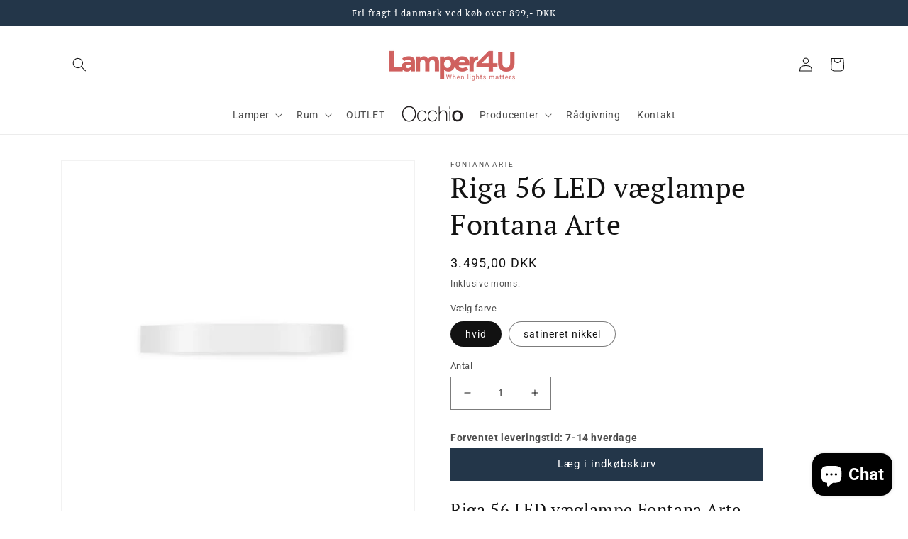

--- FILE ---
content_type: text/html; charset=utf-8
request_url: https://lamper4u.dk/products/riga-56-led-vaeglampe-fontana-arte
body_size: 47919
content:
<!doctype html>
<html class="no-js" lang="da">
  <head>
  <!-- Google Tag Manager -->
<script>(function(w,d,s,l,i){w[l]=w[l]||[];w[l].push({'gtm.start':
new Date().getTime(),event:'gtm.js'});var f=d.getElementsByTagName(s)[0],
j=d.createElement(s),dl=l!='dataLayer'?'&l='+l:'';j.async=true;j.src=
'https://www.googletagmanager.com/gtm.js?id='+i+dl;f.parentNode.insertBefore(j,f);
})(window,document,'script','dataLayer','GTM-WFVRMRG');</script>
<!-- End Google Tag Manager -->
    
  <meta name="google-site-verification" content="QodMZTNxCV8t6AksRNN2gKHtCmXnYK3bozJ4JnChGN8" />
  <link rel="stylesheet" href="https://obscure-escarpment-2240.herokuapp.com/stylesheets/bcpo-front.css">
  <script>var bcpo_product={"id":7235983081667,"title":"Riga 56 LED væglampe Fontana Arte","handle":"riga-56-led-vaeglampe-fontana-arte","description":"\u003ch2\u003eRiga 56 LED væglampe Fontana Arte\u003c\/h2\u003e\n\u003cp\u003eFontana Arte. Designer Paolo Zani.\u003c\/p\u003e\n\u003cp\u003eRiga 56 er nok en af de sidste gode lamper til badeværelset. Den giver et fantastisk godt lys op\/ned uden at blænde. Denne med LED som giver en  god power i lyset.\u003c\/p\u003e\n\u003cp\u003eDenne Riga 56 måler 56 cm. LED versionen fås også i størrelserne 36 og 70 cm.\u003c\/p\u003e\n\u003cp\u003eFarverne er satineret nikkel, hvid eller rustfri stål som står fantastisk flot til et spejl på badeværelset.\u003c\/p\u003e\n\u003cp\u003eLyset er blændfrit op og ned. kan også fås med R7s eller med kompaktlysrør.\u003c\/p\u003e\n\u003cp\u003eKontakt os gerne for mere information på tlf 61652882 eller mail \u003ca href=\"mailto:lamper4U@outlook.dk\"\u003elamper4U@outlook.dk\u003c\/a\u003e.\u003c\/p\u003e\n\u003chr\u003e\n\u003cp\u003eFatning: 2 x max 9W Ra80 3000 kelvin 2x850Lumen\u003c\/p\u003e\n\u003cp\u003eFarve: hvid - satineret nikkel\u003c\/p\u003e\n\u003cp\u003eHøjde 7 cm\u003c\/p\u003e\n\u003cp\u003eBredde 56 cm\u003c\/p\u003e\n\u003cp\u003eDybde 9 cm\u003c\/p\u003e","published_at":"2022-04-25T11:51:33+02:00","created_at":"2022-04-25T11:51:33+02:00","vendor":"Fontana Arte","type":"","tags":["butiksbelysning","kontorbelysning","Riga 36 væglampe Fontana Arte","væglamper"],"price":349500,"price_min":349500,"price_max":379500,"available":true,"price_varies":true,"compare_at_price":null,"compare_at_price_min":0,"compare_at_price_max":0,"compare_at_price_varies":false,"variants":[{"id":42217357082819,"title":"hvid","option1":"hvid","option2":null,"option3":null,"sku":"F539845250BILE","requires_shipping":true,"taxable":true,"featured_image":{"id":51801398313307,"product_id":7235983081667,"position":7,"created_at":"2023-09-01T15:39:25+02:00","updated_at":"2023-09-01T15:39:27+02:00","alt":null,"width":1100,"height":1100,"src":"\/\/lamper4u.dk\/cdn\/shop\/files\/riga_f539845250bile_still.webp?v=1693575567","variant_ids":[42217357082819]},"available":true,"name":"Riga 56 LED væglampe Fontana Arte - hvid","public_title":"hvid","options":["hvid"],"price":349500,"weight":4000,"compare_at_price":null,"inventory_management":null,"barcode":null,"featured_media":{"alt":null,"id":44414737023323,"position":7,"preview_image":{"aspect_ratio":1.0,"height":1100,"width":1100,"src":"\/\/lamper4u.dk\/cdn\/shop\/files\/riga_f539845250bile_still.webp?v=1693575567"}},"requires_selling_plan":false,"selling_plan_allocations":[]},{"id":42187564613827,"title":"satineret nikkel","option1":"satineret nikkel","option2":null,"option3":null,"sku":"F539845260NSLE","requires_shipping":true,"taxable":true,"featured_image":{"id":51801398346075,"product_id":7235983081667,"position":8,"created_at":"2023-09-01T15:39:25+02:00","updated_at":"2023-09-01T15:39:27+02:00","alt":null,"width":1100,"height":1100,"src":"\/\/lamper4u.dk\/cdn\/shop\/files\/riga_medium_nickel.webp?v=1693575567","variant_ids":[42187564613827]},"available":true,"name":"Riga 56 LED væglampe Fontana Arte - satineret nikkel","public_title":"satineret nikkel","options":["satineret nikkel"],"price":379500,"weight":4000,"compare_at_price":null,"inventory_management":null,"barcode":null,"featured_media":{"alt":null,"id":44414737056091,"position":8,"preview_image":{"aspect_ratio":1.0,"height":1100,"width":1100,"src":"\/\/lamper4u.dk\/cdn\/shop\/files\/riga_medium_nickel.webp?v=1693575567"}},"requires_selling_plan":false,"selling_plan_allocations":[]}],"images":["\/\/lamper4u.dk\/cdn\/shop\/products\/riga-white-h-2_2.jpg?v=1666332705","\/\/lamper4u.dk\/cdn\/shop\/products\/applique-riga-blanche-56x7-cm-fontana-arte-paolo-zani_2_1_1.jpg?v=1666332705","\/\/lamper4u.dk\/cdn\/shop\/products\/vare1-big-14621-1-20114_2_1.jpg?v=1666332705","\/\/lamper4u.dk\/cdn\/shop\/products\/vare1-big-177371-1-18995_2_1.jpg?v=1666332705","\/\/lamper4u.dk\/cdn\/shop\/products\/applique-fontana-arte-riga-applique-led-blanc-l70cm-16733-418_1.jpg?v=1666332705","\/\/lamper4u.dk\/cdn\/shop\/products\/56_riga_misure_1.jpg?v=1666332705","\/\/lamper4u.dk\/cdn\/shop\/files\/riga_f539845250bile_still.webp?v=1693575567","\/\/lamper4u.dk\/cdn\/shop\/files\/riga_medium_nickel.webp?v=1693575567","\/\/lamper4u.dk\/cdn\/shop\/files\/riga_f521450260axle_still_05c092f3-8bd7-4461-adb8-df0b9698de28.webp?v=1693575584"],"featured_image":"\/\/lamper4u.dk\/cdn\/shop\/products\/riga-white-h-2_2.jpg?v=1666332705","options":["Vælg farve"],"media":[{"alt":null,"id":32071278133443,"position":1,"preview_image":{"aspect_ratio":0.741,"height":560,"width":415,"src":"\/\/lamper4u.dk\/cdn\/shop\/products\/riga-white-h-2_2.jpg?v=1666332705"},"aspect_ratio":0.741,"height":560,"media_type":"image","src":"\/\/lamper4u.dk\/cdn\/shop\/products\/riga-white-h-2_2.jpg?v=1666332705","width":415},{"alt":null,"id":32071278166211,"position":2,"preview_image":{"aspect_ratio":1.0,"height":600,"width":600,"src":"\/\/lamper4u.dk\/cdn\/shop\/products\/applique-riga-blanche-56x7-cm-fontana-arte-paolo-zani_2_1_1.jpg?v=1666332705"},"aspect_ratio":1.0,"height":600,"media_type":"image","src":"\/\/lamper4u.dk\/cdn\/shop\/products\/applique-riga-blanche-56x7-cm-fontana-arte-paolo-zani_2_1_1.jpg?v=1666332705","width":600},{"alt":null,"id":32071278198979,"position":3,"preview_image":{"aspect_ratio":1.002,"height":499,"width":500,"src":"\/\/lamper4u.dk\/cdn\/shop\/products\/vare1-big-14621-1-20114_2_1.jpg?v=1666332705"},"aspect_ratio":1.002,"height":499,"media_type":"image","src":"\/\/lamper4u.dk\/cdn\/shop\/products\/vare1-big-14621-1-20114_2_1.jpg?v=1666332705","width":500},{"alt":null,"id":32071278231747,"position":4,"preview_image":{"aspect_ratio":1.002,"height":499,"width":500,"src":"\/\/lamper4u.dk\/cdn\/shop\/products\/vare1-big-177371-1-18995_2_1.jpg?v=1666332705"},"aspect_ratio":1.002,"height":499,"media_type":"image","src":"\/\/lamper4u.dk\/cdn\/shop\/products\/vare1-big-177371-1-18995_2_1.jpg?v=1666332705","width":500},{"alt":null,"id":32071278264515,"position":5,"preview_image":{"aspect_ratio":1.0,"height":793,"width":793,"src":"\/\/lamper4u.dk\/cdn\/shop\/products\/applique-fontana-arte-riga-applique-led-blanc-l70cm-16733-418_1.jpg?v=1666332705"},"aspect_ratio":1.0,"height":793,"media_type":"image","src":"\/\/lamper4u.dk\/cdn\/shop\/products\/applique-fontana-arte-riga-applique-led-blanc-l70cm-16733-418_1.jpg?v=1666332705","width":793},{"alt":null,"id":32071278297283,"position":6,"preview_image":{"aspect_ratio":1.0,"height":600,"width":600,"src":"\/\/lamper4u.dk\/cdn\/shop\/products\/56_riga_misure_1.jpg?v=1666332705"},"aspect_ratio":1.0,"height":600,"media_type":"image","src":"\/\/lamper4u.dk\/cdn\/shop\/products\/56_riga_misure_1.jpg?v=1666332705","width":600},{"alt":null,"id":44414737023323,"position":7,"preview_image":{"aspect_ratio":1.0,"height":1100,"width":1100,"src":"\/\/lamper4u.dk\/cdn\/shop\/files\/riga_f539845250bile_still.webp?v=1693575567"},"aspect_ratio":1.0,"height":1100,"media_type":"image","src":"\/\/lamper4u.dk\/cdn\/shop\/files\/riga_f539845250bile_still.webp?v=1693575567","width":1100},{"alt":null,"id":44414737056091,"position":8,"preview_image":{"aspect_ratio":1.0,"height":1100,"width":1100,"src":"\/\/lamper4u.dk\/cdn\/shop\/files\/riga_medium_nickel.webp?v=1693575567"},"aspect_ratio":1.0,"height":1100,"media_type":"image","src":"\/\/lamper4u.dk\/cdn\/shop\/files\/riga_medium_nickel.webp?v=1693575567","width":1100},{"alt":null,"id":44414738235739,"position":9,"preview_image":{"aspect_ratio":1.0,"height":1100,"width":1100,"src":"\/\/lamper4u.dk\/cdn\/shop\/files\/riga_f521450260axle_still_05c092f3-8bd7-4461-adb8-df0b9698de28.webp?v=1693575584"},"aspect_ratio":1.0,"height":1100,"media_type":"image","src":"\/\/lamper4u.dk\/cdn\/shop\/files\/riga_f521450260axle_still_05c092f3-8bd7-4461-adb8-df0b9698de28.webp?v=1693575584","width":1100}],"requires_selling_plan":false,"selling_plan_groups":[],"content":"\u003ch2\u003eRiga 56 LED væglampe Fontana Arte\u003c\/h2\u003e\n\u003cp\u003eFontana Arte. Designer Paolo Zani.\u003c\/p\u003e\n\u003cp\u003eRiga 56 er nok en af de sidste gode lamper til badeværelset. Den giver et fantastisk godt lys op\/ned uden at blænde. Denne med LED som giver en  god power i lyset.\u003c\/p\u003e\n\u003cp\u003eDenne Riga 56 måler 56 cm. LED versionen fås også i størrelserne 36 og 70 cm.\u003c\/p\u003e\n\u003cp\u003eFarverne er satineret nikkel, hvid eller rustfri stål som står fantastisk flot til et spejl på badeværelset.\u003c\/p\u003e\n\u003cp\u003eLyset er blændfrit op og ned. kan også fås med R7s eller med kompaktlysrør.\u003c\/p\u003e\n\u003cp\u003eKontakt os gerne for mere information på tlf 61652882 eller mail \u003ca href=\"mailto:lamper4U@outlook.dk\"\u003elamper4U@outlook.dk\u003c\/a\u003e.\u003c\/p\u003e\n\u003chr\u003e\n\u003cp\u003eFatning: 2 x max 9W Ra80 3000 kelvin 2x850Lumen\u003c\/p\u003e\n\u003cp\u003eFarve: hvid - satineret nikkel\u003c\/p\u003e\n\u003cp\u003eHøjde 7 cm\u003c\/p\u003e\n\u003cp\u003eBredde 56 cm\u003c\/p\u003e\n\u003cp\u003eDybde 9 cm\u003c\/p\u003e"};  var bcpo_settings={"fallback":"default","auto_select":"on","load_main_image":"on","replaceImage":"on","border_style":"round","tooltips":"show","sold_out_style":"transparent","theme":"light","jumbo_colors":"medium","jumbo_images":"medium","circle_swatches":"","inventory_style":"amazon","override_ajax":"on","add_price_addons":"on","theme2":"off","money_format2":"{{amount_with_comma_separator}} DKK","money_format_without_currency":"{{amount_with_comma_separator}} kr","show_currency":"off","global_auto_image_options":"","global_color_options":"","global_colors":[{"key":"","value":"ecf42f"}],"shop_currency":"DKK"};var inventory_quantity = [];inventory_quantity.push(0);inventory_quantity.push(0);if(bcpo_product) { for (var i = 0; i < bcpo_product.variants.length; i += 1) { bcpo_product.variants[i].inventory_quantity = inventory_quantity[i]; }}window.bcpo = window.bcpo || {}; bcpo.cart = {"note":null,"attributes":{},"original_total_price":0,"total_price":0,"total_discount":0,"total_weight":0.0,"item_count":0,"items":[],"requires_shipping":false,"currency":"DKK","items_subtotal_price":0,"cart_level_discount_applications":[],"checkout_charge_amount":0}; bcpo.ogFormData = FormData;</script>
    <meta charset="utf-8">
    <meta http-equiv="X-UA-Compatible" content="IE=edge">
    <meta name="viewport" content="width=device-width,initial-scale=1">
    <meta name="theme-color" content="">
    <link rel="canonical" href="https://lamper4u.dk/products/riga-56-led-vaeglampe-fontana-arte">
    <link rel="preconnect" href="https://cdn.shopify.com" crossorigin><link rel="preconnect" href="https://fonts.shopifycdn.com" crossorigin><title>
      Riga 56 LED væglampe Fontana Arte. Køb den hos Lamper 4U
 &ndash; Lamper4u</title>

    
      <meta name="description" content="Riga 56 LED væglamper fra Fontana Arte. En væglampe som lyser både op og ned. Ideel til badeværelset over toiletspejlet. Prismatch.">
    

    

<meta property="og:site_name" content="Lamper4u">
<meta property="og:url" content="https://lamper4u.dk/products/riga-56-led-vaeglampe-fontana-arte">
<meta property="og:title" content="Riga 56 LED væglampe Fontana Arte. Køb den hos Lamper 4U">
<meta property="og:type" content="product">
<meta property="og:description" content="Riga 56 LED væglamper fra Fontana Arte. En væglampe som lyser både op og ned. Ideel til badeværelset over toiletspejlet. Prismatch."><meta property="og:image" content="http://lamper4u.dk/cdn/shop/products/riga-white-h-2_2.jpg?v=1666332705">
  <meta property="og:image:secure_url" content="https://lamper4u.dk/cdn/shop/products/riga-white-h-2_2.jpg?v=1666332705">
  <meta property="og:image:width" content="415">
  <meta property="og:image:height" content="560"><meta property="og:price:amount" content="3.495,00">
  <meta property="og:price:currency" content="DKK"><meta name="twitter:card" content="summary_large_image">
<meta name="twitter:title" content="Riga 56 LED væglampe Fontana Arte. Køb den hos Lamper 4U">
<meta name="twitter:description" content="Riga 56 LED væglamper fra Fontana Arte. En væglampe som lyser både op og ned. Ideel til badeværelset over toiletspejlet. Prismatch.">


    <script src="//lamper4u.dk/cdn/shop/t/2/assets/global.js?v=7617883005332406541712145371" defer="defer"></script>
    <script src="//lamper4u.dk/cdn/shop/t/2/assets/generaxion.js?v=165103676506977646601657803150" defer="defer"></script>
    <script>window.performance && window.performance.mark && window.performance.mark('shopify.content_for_header.start');</script><meta name="google-site-verification" content="KsJzIlXfIHtvMNyrpCoFeurJHsgiy13-C8Q7MV5wpDU">
<meta id="shopify-digital-wallet" name="shopify-digital-wallet" content="/58237518019/digital_wallets/dialog">
<meta name="shopify-checkout-api-token" content="4406467edca0f8bcdc0e0c95977a5fa8">
<link rel="alternate" type="application/json+oembed" href="https://lamper4u.dk/products/riga-56-led-vaeglampe-fontana-arte.oembed">
<script async="async" src="/checkouts/internal/preloads.js?locale=da-DK"></script>
<link rel="preconnect" href="https://shop.app" crossorigin="anonymous">
<script async="async" src="https://shop.app/checkouts/internal/preloads.js?locale=da-DK&shop_id=58237518019" crossorigin="anonymous"></script>
<script id="apple-pay-shop-capabilities" type="application/json">{"shopId":58237518019,"countryCode":"DK","currencyCode":"DKK","merchantCapabilities":["supports3DS"],"merchantId":"gid:\/\/shopify\/Shop\/58237518019","merchantName":"Lamper4u","requiredBillingContactFields":["postalAddress","email","phone"],"requiredShippingContactFields":["postalAddress","email","phone"],"shippingType":"shipping","supportedNetworks":["visa","maestro","masterCard","amex"],"total":{"type":"pending","label":"Lamper4u","amount":"1.00"},"shopifyPaymentsEnabled":true,"supportsSubscriptions":true}</script>
<script id="shopify-features" type="application/json">{"accessToken":"4406467edca0f8bcdc0e0c95977a5fa8","betas":["rich-media-storefront-analytics"],"domain":"lamper4u.dk","predictiveSearch":true,"shopId":58237518019,"locale":"da"}</script>
<script>var Shopify = Shopify || {};
Shopify.shop = "lamper4u.myshopify.com";
Shopify.locale = "da";
Shopify.currency = {"active":"DKK","rate":"1.0"};
Shopify.country = "DK";
Shopify.theme = {"name":"Dawn","id":129873641667,"schema_name":"Dawn","schema_version":"5.0.0","theme_store_id":887,"role":"main"};
Shopify.theme.handle = "null";
Shopify.theme.style = {"id":null,"handle":null};
Shopify.cdnHost = "lamper4u.dk/cdn";
Shopify.routes = Shopify.routes || {};
Shopify.routes.root = "/";</script>
<script type="module">!function(o){(o.Shopify=o.Shopify||{}).modules=!0}(window);</script>
<script>!function(o){function n(){var o=[];function n(){o.push(Array.prototype.slice.apply(arguments))}return n.q=o,n}var t=o.Shopify=o.Shopify||{};t.loadFeatures=n(),t.autoloadFeatures=n()}(window);</script>
<script>
  window.ShopifyPay = window.ShopifyPay || {};
  window.ShopifyPay.apiHost = "shop.app\/pay";
  window.ShopifyPay.redirectState = null;
</script>
<script id="shop-js-analytics" type="application/json">{"pageType":"product"}</script>
<script defer="defer" async type="module" src="//lamper4u.dk/cdn/shopifycloud/shop-js/modules/v2/client.init-shop-cart-sync_BWUFHQxD.da.esm.js"></script>
<script defer="defer" async type="module" src="//lamper4u.dk/cdn/shopifycloud/shop-js/modules/v2/chunk.common_CxPaeDJ-.esm.js"></script>
<script defer="defer" async type="module" src="//lamper4u.dk/cdn/shopifycloud/shop-js/modules/v2/chunk.modal_DY3Xiats.esm.js"></script>
<script type="module">
  await import("//lamper4u.dk/cdn/shopifycloud/shop-js/modules/v2/client.init-shop-cart-sync_BWUFHQxD.da.esm.js");
await import("//lamper4u.dk/cdn/shopifycloud/shop-js/modules/v2/chunk.common_CxPaeDJ-.esm.js");
await import("//lamper4u.dk/cdn/shopifycloud/shop-js/modules/v2/chunk.modal_DY3Xiats.esm.js");

  window.Shopify.SignInWithShop?.initShopCartSync?.({"fedCMEnabled":true,"windoidEnabled":true});

</script>
<script>
  window.Shopify = window.Shopify || {};
  if (!window.Shopify.featureAssets) window.Shopify.featureAssets = {};
  window.Shopify.featureAssets['shop-js'] = {"shop-cart-sync":["modules/v2/client.shop-cart-sync_CgCJgIGn.da.esm.js","modules/v2/chunk.common_CxPaeDJ-.esm.js","modules/v2/chunk.modal_DY3Xiats.esm.js"],"init-fed-cm":["modules/v2/client.init-fed-cm_DLC9-XgW.da.esm.js","modules/v2/chunk.common_CxPaeDJ-.esm.js","modules/v2/chunk.modal_DY3Xiats.esm.js"],"init-shop-email-lookup-coordinator":["modules/v2/client.init-shop-email-lookup-coordinator_DSBH3oNH.da.esm.js","modules/v2/chunk.common_CxPaeDJ-.esm.js","modules/v2/chunk.modal_DY3Xiats.esm.js"],"init-windoid":["modules/v2/client.init-windoid_MFifzPdw.da.esm.js","modules/v2/chunk.common_CxPaeDJ-.esm.js","modules/v2/chunk.modal_DY3Xiats.esm.js"],"shop-button":["modules/v2/client.shop-button_BEHssIFm.da.esm.js","modules/v2/chunk.common_CxPaeDJ-.esm.js","modules/v2/chunk.modal_DY3Xiats.esm.js"],"shop-cash-offers":["modules/v2/client.shop-cash-offers_97JnUm_Y.da.esm.js","modules/v2/chunk.common_CxPaeDJ-.esm.js","modules/v2/chunk.modal_DY3Xiats.esm.js"],"shop-toast-manager":["modules/v2/client.shop-toast-manager_CJnJolYz.da.esm.js","modules/v2/chunk.common_CxPaeDJ-.esm.js","modules/v2/chunk.modal_DY3Xiats.esm.js"],"init-shop-cart-sync":["modules/v2/client.init-shop-cart-sync_BWUFHQxD.da.esm.js","modules/v2/chunk.common_CxPaeDJ-.esm.js","modules/v2/chunk.modal_DY3Xiats.esm.js"],"init-customer-accounts-sign-up":["modules/v2/client.init-customer-accounts-sign-up_DhgbKZu5.da.esm.js","modules/v2/client.shop-login-button_DGQoQINB.da.esm.js","modules/v2/chunk.common_CxPaeDJ-.esm.js","modules/v2/chunk.modal_DY3Xiats.esm.js"],"pay-button":["modules/v2/client.pay-button_cCO-hZem.da.esm.js","modules/v2/chunk.common_CxPaeDJ-.esm.js","modules/v2/chunk.modal_DY3Xiats.esm.js"],"init-customer-accounts":["modules/v2/client.init-customer-accounts_Csf85DaD.da.esm.js","modules/v2/client.shop-login-button_DGQoQINB.da.esm.js","modules/v2/chunk.common_CxPaeDJ-.esm.js","modules/v2/chunk.modal_DY3Xiats.esm.js"],"avatar":["modules/v2/client.avatar_BTnouDA3.da.esm.js"],"init-shop-for-new-customer-accounts":["modules/v2/client.init-shop-for-new-customer-accounts_gzeMtFaj.da.esm.js","modules/v2/client.shop-login-button_DGQoQINB.da.esm.js","modules/v2/chunk.common_CxPaeDJ-.esm.js","modules/v2/chunk.modal_DY3Xiats.esm.js"],"shop-follow-button":["modules/v2/client.shop-follow-button_CA4H_dUq.da.esm.js","modules/v2/chunk.common_CxPaeDJ-.esm.js","modules/v2/chunk.modal_DY3Xiats.esm.js"],"checkout-modal":["modules/v2/client.checkout-modal_DQTMvS4I.da.esm.js","modules/v2/chunk.common_CxPaeDJ-.esm.js","modules/v2/chunk.modal_DY3Xiats.esm.js"],"shop-login-button":["modules/v2/client.shop-login-button_DGQoQINB.da.esm.js","modules/v2/chunk.common_CxPaeDJ-.esm.js","modules/v2/chunk.modal_DY3Xiats.esm.js"],"lead-capture":["modules/v2/client.lead-capture_BoVYoSe_.da.esm.js","modules/v2/chunk.common_CxPaeDJ-.esm.js","modules/v2/chunk.modal_DY3Xiats.esm.js"],"shop-login":["modules/v2/client.shop-login_CyXbKCyv.da.esm.js","modules/v2/chunk.common_CxPaeDJ-.esm.js","modules/v2/chunk.modal_DY3Xiats.esm.js"],"payment-terms":["modules/v2/client.payment-terms_B4nPcvRE.da.esm.js","modules/v2/chunk.common_CxPaeDJ-.esm.js","modules/v2/chunk.modal_DY3Xiats.esm.js"]};
</script>
<script id="__st">var __st={"a":58237518019,"offset":3600,"reqid":"33e5b24e-d86c-470e-9fcd-08e9bf725c6f-1769761388","pageurl":"lamper4u.dk\/products\/riga-56-led-vaeglampe-fontana-arte","u":"28c5c7a65e88","p":"product","rtyp":"product","rid":7235983081667};</script>
<script>window.ShopifyPaypalV4VisibilityTracking = true;</script>
<script id="captcha-bootstrap">!function(){'use strict';const t='contact',e='account',n='new_comment',o=[[t,t],['blogs',n],['comments',n],[t,'customer']],c=[[e,'customer_login'],[e,'guest_login'],[e,'recover_customer_password'],[e,'create_customer']],r=t=>t.map((([t,e])=>`form[action*='/${t}']:not([data-nocaptcha='true']) input[name='form_type'][value='${e}']`)).join(','),a=t=>()=>t?[...document.querySelectorAll(t)].map((t=>t.form)):[];function s(){const t=[...o],e=r(t);return a(e)}const i='password',u='form_key',d=['recaptcha-v3-token','g-recaptcha-response','h-captcha-response',i],f=()=>{try{return window.sessionStorage}catch{return}},m='__shopify_v',_=t=>t.elements[u];function p(t,e,n=!1){try{const o=window.sessionStorage,c=JSON.parse(o.getItem(e)),{data:r}=function(t){const{data:e,action:n}=t;return t[m]||n?{data:e,action:n}:{data:t,action:n}}(c);for(const[e,n]of Object.entries(r))t.elements[e]&&(t.elements[e].value=n);n&&o.removeItem(e)}catch(o){console.error('form repopulation failed',{error:o})}}const l='form_type',E='cptcha';function T(t){t.dataset[E]=!0}const w=window,h=w.document,L='Shopify',v='ce_forms',y='captcha';let A=!1;((t,e)=>{const n=(g='f06e6c50-85a8-45c8-87d0-21a2b65856fe',I='https://cdn.shopify.com/shopifycloud/storefront-forms-hcaptcha/ce_storefront_forms_captcha_hcaptcha.v1.5.2.iife.js',D={infoText:'Beskyttet af hCaptcha',privacyText:'Beskyttelse af persondata',termsText:'Vilkår'},(t,e,n)=>{const o=w[L][v],c=o.bindForm;if(c)return c(t,g,e,D).then(n);var r;o.q.push([[t,g,e,D],n]),r=I,A||(h.body.append(Object.assign(h.createElement('script'),{id:'captcha-provider',async:!0,src:r})),A=!0)});var g,I,D;w[L]=w[L]||{},w[L][v]=w[L][v]||{},w[L][v].q=[],w[L][y]=w[L][y]||{},w[L][y].protect=function(t,e){n(t,void 0,e),T(t)},Object.freeze(w[L][y]),function(t,e,n,w,h,L){const[v,y,A,g]=function(t,e,n){const i=e?o:[],u=t?c:[],d=[...i,...u],f=r(d),m=r(i),_=r(d.filter((([t,e])=>n.includes(e))));return[a(f),a(m),a(_),s()]}(w,h,L),I=t=>{const e=t.target;return e instanceof HTMLFormElement?e:e&&e.form},D=t=>v().includes(t);t.addEventListener('submit',(t=>{const e=I(t);if(!e)return;const n=D(e)&&!e.dataset.hcaptchaBound&&!e.dataset.recaptchaBound,o=_(e),c=g().includes(e)&&(!o||!o.value);(n||c)&&t.preventDefault(),c&&!n&&(function(t){try{if(!f())return;!function(t){const e=f();if(!e)return;const n=_(t);if(!n)return;const o=n.value;o&&e.removeItem(o)}(t);const e=Array.from(Array(32),(()=>Math.random().toString(36)[2])).join('');!function(t,e){_(t)||t.append(Object.assign(document.createElement('input'),{type:'hidden',name:u})),t.elements[u].value=e}(t,e),function(t,e){const n=f();if(!n)return;const o=[...t.querySelectorAll(`input[type='${i}']`)].map((({name:t})=>t)),c=[...d,...o],r={};for(const[a,s]of new FormData(t).entries())c.includes(a)||(r[a]=s);n.setItem(e,JSON.stringify({[m]:1,action:t.action,data:r}))}(t,e)}catch(e){console.error('failed to persist form',e)}}(e),e.submit())}));const S=(t,e)=>{t&&!t.dataset[E]&&(n(t,e.some((e=>e===t))),T(t))};for(const o of['focusin','change'])t.addEventListener(o,(t=>{const e=I(t);D(e)&&S(e,y())}));const B=e.get('form_key'),M=e.get(l),P=B&&M;t.addEventListener('DOMContentLoaded',(()=>{const t=y();if(P)for(const e of t)e.elements[l].value===M&&p(e,B);[...new Set([...A(),...v().filter((t=>'true'===t.dataset.shopifyCaptcha))])].forEach((e=>S(e,t)))}))}(h,new URLSearchParams(w.location.search),n,t,e,['guest_login'])})(!0,!0)}();</script>
<script integrity="sha256-4kQ18oKyAcykRKYeNunJcIwy7WH5gtpwJnB7kiuLZ1E=" data-source-attribution="shopify.loadfeatures" defer="defer" src="//lamper4u.dk/cdn/shopifycloud/storefront/assets/storefront/load_feature-a0a9edcb.js" crossorigin="anonymous"></script>
<script crossorigin="anonymous" defer="defer" src="//lamper4u.dk/cdn/shopifycloud/storefront/assets/shopify_pay/storefront-65b4c6d7.js?v=20250812"></script>
<script data-source-attribution="shopify.dynamic_checkout.dynamic.init">var Shopify=Shopify||{};Shopify.PaymentButton=Shopify.PaymentButton||{isStorefrontPortableWallets:!0,init:function(){window.Shopify.PaymentButton.init=function(){};var t=document.createElement("script");t.src="https://lamper4u.dk/cdn/shopifycloud/portable-wallets/latest/portable-wallets.da.js",t.type="module",document.head.appendChild(t)}};
</script>
<script data-source-attribution="shopify.dynamic_checkout.buyer_consent">
  function portableWalletsHideBuyerConsent(e){var t=document.getElementById("shopify-buyer-consent"),n=document.getElementById("shopify-subscription-policy-button");t&&n&&(t.classList.add("hidden"),t.setAttribute("aria-hidden","true"),n.removeEventListener("click",e))}function portableWalletsShowBuyerConsent(e){var t=document.getElementById("shopify-buyer-consent"),n=document.getElementById("shopify-subscription-policy-button");t&&n&&(t.classList.remove("hidden"),t.removeAttribute("aria-hidden"),n.addEventListener("click",e))}window.Shopify?.PaymentButton&&(window.Shopify.PaymentButton.hideBuyerConsent=portableWalletsHideBuyerConsent,window.Shopify.PaymentButton.showBuyerConsent=portableWalletsShowBuyerConsent);
</script>
<script data-source-attribution="shopify.dynamic_checkout.cart.bootstrap">document.addEventListener("DOMContentLoaded",(function(){function t(){return document.querySelector("shopify-accelerated-checkout-cart, shopify-accelerated-checkout")}if(t())Shopify.PaymentButton.init();else{new MutationObserver((function(e,n){t()&&(Shopify.PaymentButton.init(),n.disconnect())})).observe(document.body,{childList:!0,subtree:!0})}}));
</script>
<link id="shopify-accelerated-checkout-styles" rel="stylesheet" media="screen" href="https://lamper4u.dk/cdn/shopifycloud/portable-wallets/latest/accelerated-checkout-backwards-compat.css" crossorigin="anonymous">
<style id="shopify-accelerated-checkout-cart">
        #shopify-buyer-consent {
  margin-top: 1em;
  display: inline-block;
  width: 100%;
}

#shopify-buyer-consent.hidden {
  display: none;
}

#shopify-subscription-policy-button {
  background: none;
  border: none;
  padding: 0;
  text-decoration: underline;
  font-size: inherit;
  cursor: pointer;
}

#shopify-subscription-policy-button::before {
  box-shadow: none;
}

      </style>
<script id="sections-script" data-sections="product-recommendations,header,footer" defer="defer" src="//lamper4u.dk/cdn/shop/t/2/compiled_assets/scripts.js?v=7127"></script>
<script>window.performance && window.performance.mark && window.performance.mark('shopify.content_for_header.end');</script>
  <script id="vopo-head">(function () { if (((document.documentElement.innerHTML.includes('asyncLoad') && !document.documentElement.innerHTML.includes('\\/obscure' + '-escarpment-2240')) || (window.bcpo && bcpo.disabled)) && !window.location.href.match(/[&?]yesbcpo/)) return; var script = document.createElement('script'); script.src = "https://obscure-escarpment-2240.herokuapp.com/js/best_custom_product_options.js?shop=lamper4u.myshopify.com"; var vopoHead = document.getElementById('vopo-head'); vopoHead.parentNode.insertBefore(script, vopoHead); })();</script>

    <style data-shopify>
      @font-face {
  font-family: Roboto;
  font-weight: 400;
  font-style: normal;
  font-display: swap;
  src: url("//lamper4u.dk/cdn/fonts/roboto/roboto_n4.2019d890f07b1852f56ce63ba45b2db45d852cba.woff2") format("woff2"),
       url("//lamper4u.dk/cdn/fonts/roboto/roboto_n4.238690e0007583582327135619c5f7971652fa9d.woff") format("woff");
}

      @font-face {
  font-family: Roboto;
  font-weight: 700;
  font-style: normal;
  font-display: swap;
  src: url("//lamper4u.dk/cdn/fonts/roboto/roboto_n7.f38007a10afbbde8976c4056bfe890710d51dec2.woff2") format("woff2"),
       url("//lamper4u.dk/cdn/fonts/roboto/roboto_n7.94bfdd3e80c7be00e128703d245c207769d763f9.woff") format("woff");
}

      @font-face {
  font-family: Roboto;
  font-weight: 400;
  font-style: italic;
  font-display: swap;
  src: url("//lamper4u.dk/cdn/fonts/roboto/roboto_i4.57ce898ccda22ee84f49e6b57ae302250655e2d4.woff2") format("woff2"),
       url("//lamper4u.dk/cdn/fonts/roboto/roboto_i4.b21f3bd061cbcb83b824ae8c7671a82587b264bf.woff") format("woff");
}

      @font-face {
  font-family: Roboto;
  font-weight: 700;
  font-style: italic;
  font-display: swap;
  src: url("//lamper4u.dk/cdn/fonts/roboto/roboto_i7.7ccaf9410746f2c53340607c42c43f90a9005937.woff2") format("woff2"),
       url("//lamper4u.dk/cdn/fonts/roboto/roboto_i7.49ec21cdd7148292bffea74c62c0df6e93551516.woff") format("woff");
}

      @font-face {
  font-family: "PT Serif";
  font-weight: 400;
  font-style: normal;
  font-display: swap;
  src: url("//lamper4u.dk/cdn/fonts/pt_serif/ptserif_n4.5dc26655329dc6264a046fc444eea109ea514d3d.woff2") format("woff2"),
       url("//lamper4u.dk/cdn/fonts/pt_serif/ptserif_n4.1549d2c00b7c71aa534c98bf662cdf9b8ae01b92.woff") format("woff");
}


      :root {
        --font-body-family: Roboto, sans-serif;
        --font-body-style: normal;
        --font-body-weight: 400;
        --font-body-weight-bold: 700;

        --font-heading-family: "PT Serif", serif;
        --font-heading-style: normal;
        --font-heading-weight: 400;

        --font-body-scale: 1.0;
        --font-heading-scale: 1.0;

        --color-base-text: 18, 18, 18;
        --color-shadow: 18, 18, 18;
        --color-base-background-1: 255, 255, 255;
        --color-base-background-2: 250, 241, 233;
        --color-base-solid-button-labels: 255, 255, 255;
        --color-base-outline-button-labels: 35, 54, 73;
        --color-base-accent-1: 35, 54, 73;
        --color-base-accent-2: 35, 54, 73;
        --payment-terms-background-color: #ffffff;

        --gradient-base-background-1: #ffffff;
        --gradient-base-background-2: #faf1e9;
        --gradient-base-accent-1: #233649;
        --gradient-base-accent-2: #233649;

        --media-padding: px;
        --media-border-opacity: 0.05;
        --media-border-width: 1px;
        --media-radius: 0px;
        --media-shadow-opacity: 0.0;
        --media-shadow-horizontal-offset: 0px;
        --media-shadow-vertical-offset: 4px;
        --media-shadow-blur-radius: 5px;

        --page-width: 120rem;
        --page-width-margin: 0rem;

        --card-image-padding: 0.0rem;
        --card-corner-radius: 0.0rem;
        --card-text-alignment: left;
        --card-border-width: 0.0rem;
        --card-border-opacity: 0.1;
        --card-shadow-opacity: 0.0;
        --card-shadow-horizontal-offset: 0.0rem;
        --card-shadow-vertical-offset: 0.4rem;
        --card-shadow-blur-radius: 0.5rem;

        --badge-corner-radius: 4.0rem;

        --popup-border-width: 1px;
        --popup-border-opacity: 0.1;
        --popup-corner-radius: 0px;
        --popup-shadow-opacity: 0.0;
        --popup-shadow-horizontal-offset: 0px;
        --popup-shadow-vertical-offset: 4px;
        --popup-shadow-blur-radius: 5px;

        --drawer-border-width: 1px;
        --drawer-border-opacity: 0.1;
        --drawer-shadow-opacity: 0.0;
        --drawer-shadow-horizontal-offset: 0px;
        --drawer-shadow-vertical-offset: 4px;
        --drawer-shadow-blur-radius: 5px;

        --spacing-sections-desktop: 0px;
        --spacing-sections-mobile: 0px;

        --grid-desktop-vertical-spacing: 8px;
        --grid-desktop-horizontal-spacing: 8px;
        --grid-mobile-vertical-spacing: 4px;
        --grid-mobile-horizontal-spacing: 4px;

        --text-boxes-border-opacity: 0.1;
        --text-boxes-border-width: 0px;
        --text-boxes-radius: 0px;
        --text-boxes-shadow-opacity: 0.0;
        --text-boxes-shadow-horizontal-offset: 0px;
        --text-boxes-shadow-vertical-offset: 4px;
        --text-boxes-shadow-blur-radius: 5px;

        --buttons-radius: 0px;
        --buttons-radius-outset: 0px;
        --buttons-border-width: 1px;
        --buttons-border-opacity: 1.0;
        --buttons-shadow-opacity: 0.0;
        --buttons-shadow-horizontal-offset: 0px;
        --buttons-shadow-vertical-offset: 4px;
        --buttons-shadow-blur-radius: 5px;
        --buttons-border-offset: 0px;

        --inputs-radius: 0px;
        --inputs-border-width: 1px;
        --inputs-border-opacity: 0.55;
        --inputs-shadow-opacity: 0.0;
        --inputs-shadow-horizontal-offset: 0px;
        --inputs-margin-offset: 0px;
        --inputs-shadow-vertical-offset: 4px;
        --inputs-shadow-blur-radius: 5px;
        --inputs-radius-outset: 0px;

        --variant-pills-radius: 40px;
        --variant-pills-border-width: 1px;
        --variant-pills-border-opacity: 0.55;
        --variant-pills-shadow-opacity: 0.0;
        --variant-pills-shadow-horizontal-offset: 0px;
        --variant-pills-shadow-vertical-offset: 4px;
        --variant-pills-shadow-blur-radius: 5px;
      }

      *,
      *::before,
      *::after {
        box-sizing: inherit;
      }

      html {
        box-sizing: border-box;
        font-size: calc(var(--font-body-scale) * 62.5%);
        height: 100%;
      }

      body {
        display: grid;
        grid-template-rows: auto auto 1fr auto;
        grid-template-columns: 100%;
        min-height: 100%;
        margin: 0;
        font-size: 1.5rem;
        letter-spacing: 0.06rem;
        line-height: calc(1 + 0.8 / var(--font-body-scale));
        font-family: var(--font-body-family);
        font-style: var(--font-body-style);
        font-weight: var(--font-body-weight);
      }

      @media screen and (min-width: 750px) {
        body {
          font-size: 1.6rem;
        }
      }
    </style>

    <link href="//lamper4u.dk/cdn/shop/t/2/assets/base.css?v=7522543672013299781724050642" rel="stylesheet" type="text/css" media="all" />
<link rel="preload" as="font" href="//lamper4u.dk/cdn/fonts/roboto/roboto_n4.2019d890f07b1852f56ce63ba45b2db45d852cba.woff2" type="font/woff2" crossorigin><link rel="preload" as="font" href="//lamper4u.dk/cdn/fonts/pt_serif/ptserif_n4.5dc26655329dc6264a046fc444eea109ea514d3d.woff2" type="font/woff2" crossorigin><link rel="stylesheet" href="//lamper4u.dk/cdn/shop/t/2/assets/component-predictive-search.css?v=165644661289088488651651219325" media="print" onload="this.media='all'"><script>document.documentElement.className = document.documentElement.className.replace('no-js', 'js');
    if (Shopify.designMode) {
      document.documentElement.classList.add('shopify-design-mode');
    }
    </script>
  <!-- BEGIN app block: shopify://apps/ymq-product-options-variants/blocks/app-embed/86b91121-1f62-4e27-9812-b70a823eb918 -->
    <!-- BEGIN app snippet: option.v1 --><script>
    function before_page_load_function(e,t=!1){var o=[],n=!1;if(e.items.forEach((e=>{e.properties&&(e.properties.hasOwnProperty("_YmqOptionVariant")||e.properties.hasOwnProperty("_YmqItemHide"))?(n=!0,o.push(0)):o.push(e.quantity)})),n){if(t)(t=document.createElement("style")).id="before-page-load-dom",t.type="text/css",t.innerHTML="html::before{content: ' ';width: 100%;height: 100%;background-color: #fff;position: fixed;top: 0;left: 0;z-index: 999999;display:block !important;}",document.getElementsByTagName("html").item(0).appendChild(t);fetch(`/cart/update.js?timestamp=${Date.now()}`,{method:"POST",headers:{"Content-Type":"application/json"},body:JSON.stringify({updates:o})}).then((e=>e.json())).then((e=>{location.reload()})).catch((e=>{t&&document.getElementById("before-page-load-dom").remove()}))}}before_page_load_function({"note":null,"attributes":{},"original_total_price":0,"total_price":0,"total_discount":0,"total_weight":0.0,"item_count":0,"items":[],"requires_shipping":false,"currency":"DKK","items_subtotal_price":0,"cart_level_discount_applications":[],"checkout_charge_amount":0},!0),fetch(`/cart.js?timestamp=${Date.now()}`,{method:"GET"}).then((e=>e.json())).then((e=>{before_page_load_function(e)}));
</script>


	<style id="ymq-checkout-button-protect">
		[name="checkout"],[name="chekout"], a[href^="/checkout"], a[href="/account/login"].cart__submit, button[type="submit"].btn-order, a.btn.cart__checkout, a.cart__submit, .wc-proceed-to-checkout button, #cart_form .buttons .btn-primary, .ymq-checkout-button{
        	pointer-events: none;
        }
	</style>
	<script>
		function ymq_ready(fn){
			if(document.addEventListener){
				document.addEventListener('DOMContentLoaded',function(){
					document.removeEventListener('DOMContentLoaded',arguments.callee,false);
					fn();
				},false);
			}else if(document.attachEvent){
				document.attachEvent('onreadystatechange',function(){
					if(document.readyState=='complete'){
						document.detachEvent('onreadystatechange',arguments.callee);
						fn();
					}
				});
			}
		}
		ymq_ready(() => {
			setTimeout(function() {
				var ymq_checkout_button_protect = document.getElementById("ymq-checkout-button-protect");
				ymq_checkout_button_protect.remove();
			}, 100);
		})
    </script> 


 

 

 

 










<link href='https://cdn.shopify.com/s/files/1/0411/8639/4277/t/11/assets/ymq-option.css?v=1.1' rel='stylesheet' type="text/css" media="all"> 

<link href='https://option.ymq.cool/option/bottom.css' rel='stylesheet' type="text/css" media="all"> 


<style id="ymq-jsstyle"></style> 

<style id="bndlr-loaded"></style>

<script data-asyncLoad="asyncLoad" data-mw4M5Ya3iFNARE4t="mw4M5Ya3iFNARE4t"> 

    window.bundlerLoaded = true;

	window.ymq_option = window.ymq_option || {}; 

	ymq_option.shop = `lamper4u.myshopify.com`;
    
    ymq_option.version = 1; 

	ymq_option.token = `a3214930b51b77b3b76ea86b657a078bd0a726ffcdba947f6997ad2c9dd32413`; 

	ymq_option.timestamp = `1769761388`; 

	ymq_option.customer_id = ``; 

	ymq_option.page = `product`; 
    
    ymq_option.cart = {"note":null,"attributes":{},"original_total_price":0,"total_price":0,"total_discount":0,"total_weight":0.0,"item_count":0,"items":[],"requires_shipping":false,"currency":"DKK","items_subtotal_price":0,"cart_level_discount_applications":[],"checkout_charge_amount":0};

    ymq_option.country = {
        iso_code: `DK`,
        currency: `DKK`,
        name: `Danmark`
    };
    

	ymq_option.ymq_option_branding = {}; 
	  
		ymq_option.ymq_option_branding = {"button":{"--button-background-checked-color":"#000000","--button-background-color":"#FFFFFF","--button-background-disabled-color":"#FFFFFF","--button-border-checked-color":"#000000","--button-border-color":"#000000","--button-border-disabled-color":"#000000","--button-font-checked-color":"#FFFFFF","--button-font-disabled-color":"#cccccc","--button-font-color":"#000000","--button-border-radius":"4","--button-font-size":"16","--button-line-height":"20","--button-margin-l-r":"4","--button-margin-u-d":"4","--button-padding-l-r":"16","--button-padding-u-d":"10"},"radio":{"--radio-border-color":"#BBC1E1","--radio-border-checked-color":"#BBC1E1","--radio-border-disabled-color":"#BBC1E1","--radio-border-hover-color":"#BBC1E1","--radio-background-color":"#FFFFFF","--radio-background-checked-color":"#275EFE","--radio-background-disabled-color":"#E1E6F9","--radio-background-hover-color":"#FFFFFF","--radio-inner-color":"#E1E6F9","--radio-inner-checked-color":"#FFFFFF","--radio-inner-disabled-color":"#FFFFFF"},"input":{"--input-background-checked-color":"#FFFFFF","--input-background-color":"#FFFFFF","--input-border-checked-color":"#000000","--input-border-color":"#717171","--input-font-checked-color":"#000000","--input-font-color":"#000000","--input-border-radius":"4","--input-font-size":"14","--input-padding-l-r":"16","--input-padding-u-d":"9","--input-width":"100","--input-max-width":"400"},"select":{"--select-border-color":"#000000","--select-border-checked-color":"#000000","--select-background-color":"#FFFFFF","--select-background-checked-color":"#FFFFFF","--select-font-color":"#000000","--select-font-checked-color":"#000000","--select-option-background-color":"#FFFFFF","--select-option-background-checked-color":"#F5F9FF","--select-option-background-disabled-color":"#FFFFFF","--select-option-font-color":"#000000","--select-option-font-checked-color":"#000000","--select-option-font-disabled-color":"#CCCCCC","--select-padding-u-d":"9","--select-padding-l-r":"16","--select-option-padding-u-d":"9","--select-option-padding-l-r":"16","--select-width":"100","--select-max-width":"400","--select-font-size":"14","--select-border-radius":"0"},"multiple":{"--multiple-background-color":"#F5F9FF","--multiple-font-color":"#000000","--multiple-padding-u-d":"2","--multiple-padding-l-r":"8","--multiple-font-size":"12","--multiple-border-radius":"0"},"img":{"--img-border-color":"#E1E1E1","--img-border-checked-color":"#000000","--img-border-disabled-color":"#000000","--img-width":"50","--img-height":"50","--img-margin-u-d":"2","--img-margin-l-r":"2","--img-border-radius":"4"},"upload":{"--upload-background-color":"#409EFF","--upload-font-color":"#FFFFFF","--upload-border-color":"#409EFF","--upload-padding-u-d":"12","--upload-padding-l-r":"20","--upload-font-size":"12","--upload-border-radius":"4"},"cart":{"--cart-border-color":"#000000","--buy-border-color":"#000000","--cart-border-hover-color":"#000000","--buy-border-hover-color":"#000000","--cart-background-color":"#000000","--buy-background-color":"#000000","--cart-background-hover-color":"#000000","--buy-background-hover-color":"#000000","--cart-font-color":"#FFFFFF","--buy-font-color":"#FFFFFF","--cart-font-hover-color":"#FFFFFF","--buy-font-hover-color":"#FFFFFF","--cart-padding-u-d":"12","--cart-padding-l-r":"16","--buy-padding-u-d":"12","--buy-padding-l-r":"16","--cart-margin-u-d":"4","--cart-margin-l-r":"0","--buy-margin-u-d":"4","--buy-margin-l-r":"0","--cart-width":"100","--cart-max-width":"800","--buy-width":"100","--buy-max-width":"800","--cart-font-size":"14","--cart-border-radius":"0","--buy-font-size":"14","--buy-border-radius":"0"},"quantity":{"--quantity-border-color":"#A6A3A3","--quantity-font-color":"#000000","--quantity-background-color":"#FFFFFF","--quantity-width":"150","--quantity-height":"40","--quantity-font-size":"14","--quantity-border-radius":"0"},"global":{"--global-title-color":"#000000","--global-help-color":"#000000","--global-error-color":"#DC3545","--global-title-font-size":"14","--global-help-font-size":"12","--global-error-font-size":"12","--global-margin-top":"0","--global-margin-bottom":"20","--global-margin-left":"0","--global-margin-right":"0","--global-title-margin-top":"0","--global-title-margin-bottom":"5","--global-title-margin-left":"0","--global-title-margin-right":"0","--global-help-margin-top":"5","--global-help-margin-bottom":"0","--global-help-margin-left":"0","--global-help-margin-right":"0","--global-error-margin-top":"5","--global-error-margin-bottom":"0","--global-error-margin-left":"0","--global-error-margin-right":"0"},"discount":{"--new-discount-normal-color":"#1878B9","--new-discount-error-color":"#E22120","--new-discount-layout":"flex-end"},"lan":{"require":"This is a required field.","email":"Please enter a valid email address.","phone":"Please enter the correct phone.","number":"Please enter an number.","integer":"Please enter an integer.","min_char":"Please enter no less than %s characters.","max_char":"Please enter no more than %s characters.","max_s":"Please choose less than %s options.","min_s":"Please choose more than %s options.","total_s":"Please choose %s options.","min":"Please enter no less than %s.","max":"Please enter no more than %s.","currency":"DKK","sold_out":"sold out","please_choose":"Please choose","add_to_cart":"ADD TO CART","buy_it_now":"BUY IT NOW","add_price_text":"Selection will add %s to the price","discount_code":"Discount code","application":"Apply","discount_error1":"Enter a valid discount code","discount_error2":"discount code isn't valid for the items in your cart"},"price":{"--price-border-color":"#000000","--price-background-color":"#FFFFFF","--price-font-color":"#000000","--price-price-font-color":"#03de90","--price-padding-u-d":"9","--price-padding-l-r":"16","--price-width":"100","--price-max-width":"400","--price-font-size":"14","--price-border-radius":"0"},"extra":{"is_show":"0","plan":2,"quantity-box":"0","price-value":"3,4,15,6,16,7","variant-original-margin-bottom":"15","strong-dorp-down":"1","radio-unchecked":1,"close-cart-rate":1,"automic-swatch-ajax":1,"img-option-bigger":0,"add-button-reload":1,"version":200,"img_cdn":1,"show_wholesale_pricing_fixed":0,"real-time-upload":1,"buy-now-new":1,"option_value_split":", ","make-sku":"1","variant-original":"0"}}; 
	 
        
    
    
    
        
        
        	ymq_option[`ymq_extra_0`] = {};
        
    
        
        
    
        
        
    
        
        
    
        
        
    
        
        
    
        
        
    
        
        
    
        
        
    
        
        
    
    

	 

		ymq_option.product = {"id":7235983081667,"title":"Riga 56 LED væglampe Fontana Arte","handle":"riga-56-led-vaeglampe-fontana-arte","description":"\u003ch2\u003eRiga 56 LED væglampe Fontana Arte\u003c\/h2\u003e\n\u003cp\u003eFontana Arte. Designer Paolo Zani.\u003c\/p\u003e\n\u003cp\u003eRiga 56 er nok en af de sidste gode lamper til badeværelset. Den giver et fantastisk godt lys op\/ned uden at blænde. Denne med LED som giver en  god power i lyset.\u003c\/p\u003e\n\u003cp\u003eDenne Riga 56 måler 56 cm. LED versionen fås også i størrelserne 36 og 70 cm.\u003c\/p\u003e\n\u003cp\u003eFarverne er satineret nikkel, hvid eller rustfri stål som står fantastisk flot til et spejl på badeværelset.\u003c\/p\u003e\n\u003cp\u003eLyset er blændfrit op og ned. kan også fås med R7s eller med kompaktlysrør.\u003c\/p\u003e\n\u003cp\u003eKontakt os gerne for mere information på tlf 61652882 eller mail \u003ca href=\"mailto:lamper4U@outlook.dk\"\u003elamper4U@outlook.dk\u003c\/a\u003e.\u003c\/p\u003e\n\u003chr\u003e\n\u003cp\u003eFatning: 2 x max 9W Ra80 3000 kelvin 2x850Lumen\u003c\/p\u003e\n\u003cp\u003eFarve: hvid - satineret nikkel\u003c\/p\u003e\n\u003cp\u003eHøjde 7 cm\u003c\/p\u003e\n\u003cp\u003eBredde 56 cm\u003c\/p\u003e\n\u003cp\u003eDybde 9 cm\u003c\/p\u003e","published_at":"2022-04-25T11:51:33+02:00","created_at":"2022-04-25T11:51:33+02:00","vendor":"Fontana Arte","type":"","tags":["butiksbelysning","kontorbelysning","Riga 36 væglampe Fontana Arte","væglamper"],"price":349500,"price_min":349500,"price_max":379500,"available":true,"price_varies":true,"compare_at_price":null,"compare_at_price_min":0,"compare_at_price_max":0,"compare_at_price_varies":false,"variants":[{"id":42217357082819,"title":"hvid","option1":"hvid","option2":null,"option3":null,"sku":"F539845250BILE","requires_shipping":true,"taxable":true,"featured_image":{"id":51801398313307,"product_id":7235983081667,"position":7,"created_at":"2023-09-01T15:39:25+02:00","updated_at":"2023-09-01T15:39:27+02:00","alt":null,"width":1100,"height":1100,"src":"\/\/lamper4u.dk\/cdn\/shop\/files\/riga_f539845250bile_still.webp?v=1693575567","variant_ids":[42217357082819]},"available":true,"name":"Riga 56 LED væglampe Fontana Arte - hvid","public_title":"hvid","options":["hvid"],"price":349500,"weight":4000,"compare_at_price":null,"inventory_management":null,"barcode":null,"featured_media":{"alt":null,"id":44414737023323,"position":7,"preview_image":{"aspect_ratio":1.0,"height":1100,"width":1100,"src":"\/\/lamper4u.dk\/cdn\/shop\/files\/riga_f539845250bile_still.webp?v=1693575567"}},"requires_selling_plan":false,"selling_plan_allocations":[]},{"id":42187564613827,"title":"satineret nikkel","option1":"satineret nikkel","option2":null,"option3":null,"sku":"F539845260NSLE","requires_shipping":true,"taxable":true,"featured_image":{"id":51801398346075,"product_id":7235983081667,"position":8,"created_at":"2023-09-01T15:39:25+02:00","updated_at":"2023-09-01T15:39:27+02:00","alt":null,"width":1100,"height":1100,"src":"\/\/lamper4u.dk\/cdn\/shop\/files\/riga_medium_nickel.webp?v=1693575567","variant_ids":[42187564613827]},"available":true,"name":"Riga 56 LED væglampe Fontana Arte - satineret nikkel","public_title":"satineret nikkel","options":["satineret nikkel"],"price":379500,"weight":4000,"compare_at_price":null,"inventory_management":null,"barcode":null,"featured_media":{"alt":null,"id":44414737056091,"position":8,"preview_image":{"aspect_ratio":1.0,"height":1100,"width":1100,"src":"\/\/lamper4u.dk\/cdn\/shop\/files\/riga_medium_nickel.webp?v=1693575567"}},"requires_selling_plan":false,"selling_plan_allocations":[]}],"images":["\/\/lamper4u.dk\/cdn\/shop\/products\/riga-white-h-2_2.jpg?v=1666332705","\/\/lamper4u.dk\/cdn\/shop\/products\/applique-riga-blanche-56x7-cm-fontana-arte-paolo-zani_2_1_1.jpg?v=1666332705","\/\/lamper4u.dk\/cdn\/shop\/products\/vare1-big-14621-1-20114_2_1.jpg?v=1666332705","\/\/lamper4u.dk\/cdn\/shop\/products\/vare1-big-177371-1-18995_2_1.jpg?v=1666332705","\/\/lamper4u.dk\/cdn\/shop\/products\/applique-fontana-arte-riga-applique-led-blanc-l70cm-16733-418_1.jpg?v=1666332705","\/\/lamper4u.dk\/cdn\/shop\/products\/56_riga_misure_1.jpg?v=1666332705","\/\/lamper4u.dk\/cdn\/shop\/files\/riga_f539845250bile_still.webp?v=1693575567","\/\/lamper4u.dk\/cdn\/shop\/files\/riga_medium_nickel.webp?v=1693575567","\/\/lamper4u.dk\/cdn\/shop\/files\/riga_f521450260axle_still_05c092f3-8bd7-4461-adb8-df0b9698de28.webp?v=1693575584"],"featured_image":"\/\/lamper4u.dk\/cdn\/shop\/products\/riga-white-h-2_2.jpg?v=1666332705","options":["Vælg farve"],"media":[{"alt":null,"id":32071278133443,"position":1,"preview_image":{"aspect_ratio":0.741,"height":560,"width":415,"src":"\/\/lamper4u.dk\/cdn\/shop\/products\/riga-white-h-2_2.jpg?v=1666332705"},"aspect_ratio":0.741,"height":560,"media_type":"image","src":"\/\/lamper4u.dk\/cdn\/shop\/products\/riga-white-h-2_2.jpg?v=1666332705","width":415},{"alt":null,"id":32071278166211,"position":2,"preview_image":{"aspect_ratio":1.0,"height":600,"width":600,"src":"\/\/lamper4u.dk\/cdn\/shop\/products\/applique-riga-blanche-56x7-cm-fontana-arte-paolo-zani_2_1_1.jpg?v=1666332705"},"aspect_ratio":1.0,"height":600,"media_type":"image","src":"\/\/lamper4u.dk\/cdn\/shop\/products\/applique-riga-blanche-56x7-cm-fontana-arte-paolo-zani_2_1_1.jpg?v=1666332705","width":600},{"alt":null,"id":32071278198979,"position":3,"preview_image":{"aspect_ratio":1.002,"height":499,"width":500,"src":"\/\/lamper4u.dk\/cdn\/shop\/products\/vare1-big-14621-1-20114_2_1.jpg?v=1666332705"},"aspect_ratio":1.002,"height":499,"media_type":"image","src":"\/\/lamper4u.dk\/cdn\/shop\/products\/vare1-big-14621-1-20114_2_1.jpg?v=1666332705","width":500},{"alt":null,"id":32071278231747,"position":4,"preview_image":{"aspect_ratio":1.002,"height":499,"width":500,"src":"\/\/lamper4u.dk\/cdn\/shop\/products\/vare1-big-177371-1-18995_2_1.jpg?v=1666332705"},"aspect_ratio":1.002,"height":499,"media_type":"image","src":"\/\/lamper4u.dk\/cdn\/shop\/products\/vare1-big-177371-1-18995_2_1.jpg?v=1666332705","width":500},{"alt":null,"id":32071278264515,"position":5,"preview_image":{"aspect_ratio":1.0,"height":793,"width":793,"src":"\/\/lamper4u.dk\/cdn\/shop\/products\/applique-fontana-arte-riga-applique-led-blanc-l70cm-16733-418_1.jpg?v=1666332705"},"aspect_ratio":1.0,"height":793,"media_type":"image","src":"\/\/lamper4u.dk\/cdn\/shop\/products\/applique-fontana-arte-riga-applique-led-blanc-l70cm-16733-418_1.jpg?v=1666332705","width":793},{"alt":null,"id":32071278297283,"position":6,"preview_image":{"aspect_ratio":1.0,"height":600,"width":600,"src":"\/\/lamper4u.dk\/cdn\/shop\/products\/56_riga_misure_1.jpg?v=1666332705"},"aspect_ratio":1.0,"height":600,"media_type":"image","src":"\/\/lamper4u.dk\/cdn\/shop\/products\/56_riga_misure_1.jpg?v=1666332705","width":600},{"alt":null,"id":44414737023323,"position":7,"preview_image":{"aspect_ratio":1.0,"height":1100,"width":1100,"src":"\/\/lamper4u.dk\/cdn\/shop\/files\/riga_f539845250bile_still.webp?v=1693575567"},"aspect_ratio":1.0,"height":1100,"media_type":"image","src":"\/\/lamper4u.dk\/cdn\/shop\/files\/riga_f539845250bile_still.webp?v=1693575567","width":1100},{"alt":null,"id":44414737056091,"position":8,"preview_image":{"aspect_ratio":1.0,"height":1100,"width":1100,"src":"\/\/lamper4u.dk\/cdn\/shop\/files\/riga_medium_nickel.webp?v=1693575567"},"aspect_ratio":1.0,"height":1100,"media_type":"image","src":"\/\/lamper4u.dk\/cdn\/shop\/files\/riga_medium_nickel.webp?v=1693575567","width":1100},{"alt":null,"id":44414738235739,"position":9,"preview_image":{"aspect_ratio":1.0,"height":1100,"width":1100,"src":"\/\/lamper4u.dk\/cdn\/shop\/files\/riga_f521450260axle_still_05c092f3-8bd7-4461-adb8-df0b9698de28.webp?v=1693575584"},"aspect_ratio":1.0,"height":1100,"media_type":"image","src":"\/\/lamper4u.dk\/cdn\/shop\/files\/riga_f521450260axle_still_05c092f3-8bd7-4461-adb8-df0b9698de28.webp?v=1693575584","width":1100}],"requires_selling_plan":false,"selling_plan_groups":[],"content":"\u003ch2\u003eRiga 56 LED væglampe Fontana Arte\u003c\/h2\u003e\n\u003cp\u003eFontana Arte. Designer Paolo Zani.\u003c\/p\u003e\n\u003cp\u003eRiga 56 er nok en af de sidste gode lamper til badeværelset. Den giver et fantastisk godt lys op\/ned uden at blænde. Denne med LED som giver en  god power i lyset.\u003c\/p\u003e\n\u003cp\u003eDenne Riga 56 måler 56 cm. LED versionen fås også i størrelserne 36 og 70 cm.\u003c\/p\u003e\n\u003cp\u003eFarverne er satineret nikkel, hvid eller rustfri stål som står fantastisk flot til et spejl på badeværelset.\u003c\/p\u003e\n\u003cp\u003eLyset er blændfrit op og ned. kan også fås med R7s eller med kompaktlysrør.\u003c\/p\u003e\n\u003cp\u003eKontakt os gerne for mere information på tlf 61652882 eller mail \u003ca href=\"mailto:lamper4U@outlook.dk\"\u003elamper4U@outlook.dk\u003c\/a\u003e.\u003c\/p\u003e\n\u003chr\u003e\n\u003cp\u003eFatning: 2 x max 9W Ra80 3000 kelvin 2x850Lumen\u003c\/p\u003e\n\u003cp\u003eFarve: hvid - satineret nikkel\u003c\/p\u003e\n\u003cp\u003eHøjde 7 cm\u003c\/p\u003e\n\u003cp\u003eBredde 56 cm\u003c\/p\u003e\n\u003cp\u003eDybde 9 cm\u003c\/p\u003e"}; 

		ymq_option.ymq_has_only_default_variant = true; 
		 
			ymq_option.ymq_has_only_default_variant = false; 
		 

        
            ymq_option.ymq_status = {}; 
             

            ymq_option.ymq_variantjson = {}; 
             

            ymq_option.ymq_option_data = {}; 
            

            ymq_option.ymq_option_condition = {}; 
             
        
        
        ymq_option.product_collections = {};
        
            ymq_option.product_collections[299400134851] = {"id":299400134851,"handle":"alle-produkter","title":"Alle produkter","updated_at":"2026-01-28T13:10:47+01:00","body_html":"","published_at":"2022-11-11T11:49:30+01:00","sort_order":"best-selling","template_suffix":"","disjunctive":true,"rules":[{"column":"title","relation":"not_contains","condition":"outlet"},{"column":"title","relation":"not_contains","condition":"restparti"},{"column":"title","relation":"not_contains","condition":"restlager"},{"column":"title","relation":"not_contains","condition":"udstilling"}],"published_scope":"web"};
        
            ymq_option.product_collections[288924172483] = {"id":288924172483,"handle":"badevaerelse","updated_at":"2026-01-19T13:10:41+01:00","published_at":"2022-05-05T14:04:49+02:00","sort_order":"best-selling","template_suffix":"","published_scope":"web","title":"Badeværelse","body_html":"\u003cp align=\"justify\"\u003e--split--\u003c\/p\u003e\n\u003cp align=\"justify\"\u003eDet er vigtig at overholde reglerne, når der skal vælges lamper til badeværelset eller udendørs. Her kan du læse om de regler, der findes på området omkring belysning. Allerførst skal du finde ud af hvor i badeværelset, lampen\/erne skal sættes op. Dit badeværelse skal deles op i 4 områder (område 0,1,2,3) - alt afhængig af i hvilke områder, lampen skal sidde, er der forskellige krav til lampen på et badeværelse.\u003c\/p\u003e\n\u003cp align=\"justify\"\u003eUd fra billedet kan du se hvor din lamper skal sidde, og derefter bestemme hvilken IP lampen MINDST skal have.\u003cbr\u003e \u003cbr\u003eZone 0: Er den indvendige del af badekar eller brusekar. IP skal være IP67 og max 12v, samt være specielt beregnet for brug i badekar.\u003c\/p\u003e\n\u003cp align=\"justify\"\u003eZone 1: Er den yderste afgrænsede del af badekar eller brusekar. For brusere uden kar er begrænsningen en afstand med en radius 0,6m fra brusehovedet. IP skal mindst være IP44 og fast tilsluttede.\u003c\/p\u003e\n\u003cp align=\"justify\"\u003eZone 2: Er begrænset af et lodret plan 0,6m uden for område 1 samt af gulvet og det vandrette plan 2,25, over gulvet. IP skal mindst være IP24.\u003c\/p\u003e\n\u003cp align=\"justify\"\u003eZone 3: Er begrænset af et lodret plan 2,4m uden for område 2 samt af gulvet og det vandrette plan 2,25m over gulvet.IP skal mindst være IP20. Stikkontakter på lamper må anvendes, hvis de er beskyttet ved seperat strømkreds, eller er beskyttet med HPFI afbryder på ikke over 30mA.\u003c\/p\u003e"};
        
            ymq_option.product_collections[288945635523] = {"id":288945635523,"handle":"billedbelysning","updated_at":"2025-12-15T16:20:23+01:00","published_at":"2022-05-05T15:38:22+02:00","sort_order":"best-selling","template_suffix":"","published_scope":"web","title":"Billedbelysning","body_html":""};
        
            ymq_option.product_collections[299251040451] = {"id":299251040451,"handle":"fontana-arte","title":"Fontana Arte","updated_at":"2025-10-10T12:06:24+02:00","body_html":"\u003cp\u003e\u003ca name=\"fontana-tekst\"\u003e\u003c\/a\u003eArkitekten Gio Ponti grundlagde Fontana Arte i 1932, firmaet blev skabt til at designe fremtidens glaskunst.\u003c\/p\u003e\n\u003cp\u003eFontana Arte har fået adskellige priser og har mange kendte italianske designere bag deres lamper.\u003c\/p\u003e\n\u003cp\u003eDer fås stadig lamper som blev designet i 1930 erne\u003c\/p\u003e\n\u003cp\u003e__________________________________________________________________________________\u003c\/p\u003e\n\u003cp\u003eKøb dine Fontana Arte lamper hos Lamper 4U, din personlige lampebutik. Se udvalget her.\u003c\/p\u003e\n\u003cp\u003e__________________________________________________________________________________\u003c\/p\u003e\n\u003cp\u003eFontana Arte laver også møbler og har et stor udvalg af tekniske lamper, samt et stort udvalg af fantastiske flotte lamper til det private markede.\u003c\/p\u003e\n\u003cp\u003eLink til Fontana Artes hjemmeside\u003c\/p\u003e","published_at":"2022-10-21T13:59:10+02:00","sort_order":"best-selling","template_suffix":"","disjunctive":false,"rules":[{"column":"vendor","relation":"equals","condition":"Fontana Arte"}],"published_scope":"web"};
        
            ymq_option.product_collections[288920174787] = {"id":288920174787,"handle":"lamper","updated_at":"2026-01-28T13:10:47+01:00","published_at":"2022-05-05T13:14:43+02:00","sort_order":"alpha-asc","template_suffix":"","published_scope":"web","title":"Lamper","body_html":"\u003cp data-mce-fragment=\"1\"\u003eHer har du valget mellem alle mulige forskellige typer lamper. Vi har med stor dedikation udvalgt kun de bedste lamper i kvaliteten. Lige nu har vi lidt over 5600 lamper på webshoppen. Der er et kæmpe udvalg fra over 380 forskellige producenter, som kommer fra hele verden. Så vores udvalg nærmer sig 1.000.000 lamper i det hele.\u003c\/p\u003e\n\u003cp data-mce-fragment=\"1\"\u003eØnsker du en lampe, som er en blanding mellem bæredygtighed og kvalitet, så har vi de lamper, som du har brug for. Har du set en lampe andetsteds, som du ikke kan finde på webshoppen, så ringer du bare til os, så er vi gerne din lampedetektiv.\u003c\/p\u003e\n\u003cp data-mce-fragment=\"1\"\u003eDu kan sorter efter navn, position, eller pris samt vælge om du vil se 12, 24 eller 36 lamper pr. side. Klik på pilen i boksen ved \"sorter efter\" samt pilen i boksen ved \"vis\" på linjen under overskriften.\u003c\/p\u003e"};
        
            ymq_option.product_collections[288921321667] = {"id":288921321667,"handle":"led-lamper","updated_at":"2026-01-26T13:10:20+01:00","published_at":"2022-05-05T13:59:36+02:00","sort_order":"best-selling","template_suffix":"","published_scope":"web","title":"LED lamper","body_html":""};
        
            ymq_option.product_collections[288945078467] = {"id":288945078467,"handle":"led-vaeglamper","updated_at":"2026-01-21T13:10:20+01:00","published_at":"2022-05-05T15:29:53+02:00","sort_order":"best-selling","template_suffix":"","published_scope":"web","title":"LED væglamper","body_html":""};
        
            ymq_option.product_collections[288938164419] = {"id":288938164419,"handle":"malerilamper","updated_at":"2025-12-15T16:20:23+01:00","published_at":"2022-05-05T14:18:08+02:00","sort_order":"best-selling","template_suffix":"","published_scope":"web","title":"Malerilamper","body_html":"\u003cp\u003eInden man vælger den rigtige malerilampe er der forskellige faktorer, der gør om man får det rigtige billedelys. Det kan være størrelsen eller faverne på billedet, placeringen af lampen eller selve lampens udformning og vigtigst af alt selve lyskilden - LED - halogenglødepære - spotpære - sparepære. \u003c\/p\u003e\n"};
        
            ymq_option.product_collections[288920240323] = {"id":288920240323,"handle":"rum","updated_at":"2026-01-27T13:09:41+01:00","published_at":"2022-05-05T13:17:47+02:00","sort_order":"best-selling","template_suffix":"","published_scope":"web","title":"Rum","body_html":""};
        
            ymq_option.product_collections[288938590403] = {"id":288938590403,"handle":"sovevaerelse","updated_at":"2026-01-27T13:09:41+01:00","published_at":"2022-05-05T14:31:00+02:00","sort_order":"best-selling","template_suffix":"","published_scope":"web","title":"Soveværelse","body_html":"\u003cp\u003eHos Lamper 4U har vi et stort udvalg af sengelamper til soveværelset og belysning generelt til dette rum. Vi har derfor en lampe til de næsten alle behov, og det er uanset om du er til det klassiske, romantiske eller mere praktiske.\u003cbr\u003e\u003c\/p\u003e\n\u003cp\u003e--split--\u003c\/p\u003e\n\u003cp\u003eBelysning og lamper i soveværelse skal både være funktionelt og skabe stemning, samt hygge. Du kan derfor med fordel indrette dit soveværelse med flere forskellige slags lamper. Vi bruger trods alt en stor del af vores liv i dette rum, så hvorfor ikke gøre det det et rart og hyggeligt rum at være i?\u003c\/p\u003e\n\u003cp\u003eDu finder alt lige fra billedbelysning, væglamper til soveværelset, bordlamper, fine læselamper, til smukke loftlamper i vores sortiment, som også omfatter lamper fra en lang række anerkendte brands som Louis Poulsen, til det moderne og stilrene danske design-mærke LIGHT-POINT.\u003c\/p\u003e","image":{"created_at":"2023-03-13T18:39:28+01:00","alt":null,"width":1499,"height":1499,"src":"\/\/lamper4u.dk\/cdn\/shop\/collections\/ROTALIANA_STRING_6.jpg?v=1678729169"}};
        
            ymq_option.product_collections[289150566595] = {"id":289150566595,"handle":"spejl-lys-pa-toppen","updated_at":"2026-01-13T16:59:36+01:00","published_at":"2022-05-09T14:58:55+02:00","sort_order":"best-selling","template_suffix":"","published_scope":"web","title":"Spejl lys på toppen","body_html":"\u003cp class=\"phone\"\u003e61 65 28 82\u003c\/p\u003e     \u003cp\u003eKontakt os for professionel rådgivning \u003c\/p\u003e"};
        
            ymq_option.product_collections[288921387203] = {"id":288921387203,"handle":"vaeglamper","updated_at":"2026-01-25T13:10:43+01:00","published_at":"2022-05-05T13:59:38+02:00","sort_order":"best-selling","template_suffix":"","published_scope":"web","title":"Væglamper","body_html":""};
        
            ymq_option.product_collections[288943734979] = {"id":288943734979,"handle":"vaeglamper-i-aluminium","updated_at":"2026-01-27T13:09:41+01:00","published_at":"2022-05-05T15:13:38+02:00","sort_order":"best-selling","template_suffix":"","published_scope":"web","title":"Væglamper i aluminium","body_html":""};
        
            ymq_option.product_collections[288944914627] = {"id":288944914627,"handle":"vaeglamper-med-led","updated_at":"2026-01-21T13:10:20+01:00","published_at":"2022-05-05T15:28:10+02:00","sort_order":"best-selling","template_suffix":"","published_scope":"web","title":"Væglamper med LED","body_html":"\u003cp\u003e--split--\u003c\/p\u003e\n\u003ch2\u003eVæglamper med LED\u003c\/h2\u003e\n\n\u003cp\u003eVæglamper med LED er lamper hvor LEDen er lyskilde og hvor pæren er en LED chip eller brik som sidder og er integreret i lampen. typisk vil den integrerede LED brik have en driver som er det samme som en transformer som transformerer 230V om til 12, 24, 48V for det er det der skal til for at LEDen vil tænde. Nogle nye LED er begyndt at tænde uden at have en driver.\u003c\/p\u003e\n\n\u003ch2\u003eLumen \/ watt\u003c\/h2\u003e\n\u003cp\u003eLyset kan varierer i styrke, som beskrives med Lumen (lm) også kaldet lysstrøm, måleenheden kan varierer lidt fra land til land om hvordan man sammenligner lumen med watt, men EU har frem en række krav om hvad watt skal svare til i Lumen og sammenligner man en glødepærer med en LED pæres styrke så svarer en 25W glødepære svare til 249 lm og en 60W glødepærer svare til 806 lm og en 100W glødepærer svare til 1521 lm.\u003c\/p\u003e\n\n\u003ch2\u003eKelvin \/ farvetemperatur\u003c\/h2\u003e\n\u003cp\u003eKelvin er en måle enhed, som beskriver hvilken farvetemperatur lyset har. Jo højerer kelvin jo hvidere er lyset og jo lavere jo mere gylden eller rødt bliver lyset så vi ligger i mellem 2400 og op til 8000 kelvin inden for pærer. Dagslyset ligger typisk omkring 5000-6000 kelvin og LED pærer kan kan i dag leveres i mellem  2400 og 8000 kelvin og de fleste produceres i mellem 3000 og op til 5000 kelvin og det skylde nok at styrken altså lumen er stærkere jo højere kelvin er. Glødepæren ligger i 2700 kelvin og det er typisk den vi er gladest for her i norden.   \u003c\/p\u003e\n\n\u003ch2\u003eRa \/ farvegengivelsen\u003c\/h2\u003e\n\u003cp\u003eRa eller Farvegengivelsen betyder at vi har en skala på 0 til 100 hvor 100 er bedst. de 100 betyder at 100% af de 1200 farver som vi kan se med vores øjne er repræsenteret i pærer, så her er det selvfølge viktig at når vi taler om farverne lys at vi har så mange farver eller Ra med på farveskalaen for at de ting som lyset lyser på ser naturlige ud i forhold til hvad vores hjerne opfatter som det rigtige for os. vi har jo siden urtiden været vandt til solen som giver en Ra 100 og siden glødepæren kom været superglade for de Ra 98 \/ 99 som den har kunne give os og her er LEDen begyndt at kommer fint med, de kan varierer fra Ra 80 men helt op til Ra 98 så de faktisk ved at være rigtig gode i visse lamper, det skal dog siges at der stadig er mange der ikke helt har valgt at tage de gode Ra 98 i brug endnu. Bare lige for at sammenligne sparepæren i Ra så ligger den stadig i 80- 85. En god rette snor som også kan bruges i det private hjem eller arbejdspladsen er at kommuner i dag har som krav at der skal minimum være Ra 90 i de lamper som leveres til dem.\u003c\/p\u003e"};
        
            ymq_option.product_collections[288940753091] = {"id":288940753091,"handle":"vaeglamper-som-lyser-op-ned","updated_at":"2026-01-09T16:54:54+01:00","published_at":"2022-05-05T14:40:50+02:00","sort_order":"best-selling","template_suffix":"","published_scope":"web","title":"Væglamper som lyser op\/ned","body_html":""};
        
            ymq_option.product_collections[288939901123] = {"id":288939901123,"handle":"vaeglamper-til-pabyg","updated_at":"2026-01-25T13:10:43+01:00","published_at":"2022-05-05T14:34:45+02:00","sort_order":"best-selling","template_suffix":"","published_scope":"web","title":"Væglamper til påbyg","body_html":""};
        

        ymq_option.ymq_template_options = {};
        ymq_option.ymq_option_template = {};
  		ymq_option.ymq_option_template_condition = {}; 
        
        
        

        
            ymq_option.ymq_option_template_sort = false;
        

        
            ymq_option.ymq_option_template_sort_before = false;
        
        
        ymq_option.ymq_option_template_c_t = {};
  		ymq_option.ymq_option_template_condition_c_t = {};
        ymq_option.ymq_option_template_assign_c_t = {};


        
        
        

        

        try{
            if(typeof window.ymq_option_theme_tem == 'object'){
                Object.keys(window.ymq_option_theme_tem).forEach(key => {
                    ymq_option.ymq_template_options[key] = window.ymq_option_theme_tem[key];
                    ymq_option.ymq_option_template_c_t[key] = window.ymq_option_theme_tem[key]['template'];
                    ymq_option.ymq_option_template_condition_c_t[key] = window.ymq_option_theme_tem[key]['condition'];
                    ymq_option.ymq_option_template_assign_c_t[key] = window.ymq_option_theme_tem[key]['assign'];
                })    
            }
        }catch(e){
        
        }


        
        
        
        

                                               
	
</script>
<script src="https://cdn.shopify.com/extensions/019c0cdd-ddd0-7400-8b46-fbd391cc54cc/ymq-product-options-variants-434/assets/spotlight.js" defer></script>

    
        <script src="https://cdn.shopify.com/extensions/019c0cdd-ddd0-7400-8b46-fbd391cc54cc/ymq-product-options-variants-434/assets/ymq-option.js" defer></script>
    
<!-- END app snippet -->


<!-- END app block --><script src="https://cdn.shopify.com/extensions/e8878072-2f6b-4e89-8082-94b04320908d/inbox-1254/assets/inbox-chat-loader.js" type="text/javascript" defer="defer"></script>
<link href="https://monorail-edge.shopifysvc.com" rel="dns-prefetch">
<script>(function(){if ("sendBeacon" in navigator && "performance" in window) {try {var session_token_from_headers = performance.getEntriesByType('navigation')[0].serverTiming.find(x => x.name == '_s').description;} catch {var session_token_from_headers = undefined;}var session_cookie_matches = document.cookie.match(/_shopify_s=([^;]*)/);var session_token_from_cookie = session_cookie_matches && session_cookie_matches.length === 2 ? session_cookie_matches[1] : "";var session_token = session_token_from_headers || session_token_from_cookie || "";function handle_abandonment_event(e) {var entries = performance.getEntries().filter(function(entry) {return /monorail-edge.shopifysvc.com/.test(entry.name);});if (!window.abandonment_tracked && entries.length === 0) {window.abandonment_tracked = true;var currentMs = Date.now();var navigation_start = performance.timing.navigationStart;var payload = {shop_id: 58237518019,url: window.location.href,navigation_start,duration: currentMs - navigation_start,session_token,page_type: "product"};window.navigator.sendBeacon("https://monorail-edge.shopifysvc.com/v1/produce", JSON.stringify({schema_id: "online_store_buyer_site_abandonment/1.1",payload: payload,metadata: {event_created_at_ms: currentMs,event_sent_at_ms: currentMs}}));}}window.addEventListener('pagehide', handle_abandonment_event);}}());</script>
<script id="web-pixels-manager-setup">(function e(e,d,r,n,o){if(void 0===o&&(o={}),!Boolean(null===(a=null===(i=window.Shopify)||void 0===i?void 0:i.analytics)||void 0===a?void 0:a.replayQueue)){var i,a;window.Shopify=window.Shopify||{};var t=window.Shopify;t.analytics=t.analytics||{};var s=t.analytics;s.replayQueue=[],s.publish=function(e,d,r){return s.replayQueue.push([e,d,r]),!0};try{self.performance.mark("wpm:start")}catch(e){}var l=function(){var e={modern:/Edge?\/(1{2}[4-9]|1[2-9]\d|[2-9]\d{2}|\d{4,})\.\d+(\.\d+|)|Firefox\/(1{2}[4-9]|1[2-9]\d|[2-9]\d{2}|\d{4,})\.\d+(\.\d+|)|Chrom(ium|e)\/(9{2}|\d{3,})\.\d+(\.\d+|)|(Maci|X1{2}).+ Version\/(15\.\d+|(1[6-9]|[2-9]\d|\d{3,})\.\d+)([,.]\d+|)( \(\w+\)|)( Mobile\/\w+|) Safari\/|Chrome.+OPR\/(9{2}|\d{3,})\.\d+\.\d+|(CPU[ +]OS|iPhone[ +]OS|CPU[ +]iPhone|CPU IPhone OS|CPU iPad OS)[ +]+(15[._]\d+|(1[6-9]|[2-9]\d|\d{3,})[._]\d+)([._]\d+|)|Android:?[ /-](13[3-9]|1[4-9]\d|[2-9]\d{2}|\d{4,})(\.\d+|)(\.\d+|)|Android.+Firefox\/(13[5-9]|1[4-9]\d|[2-9]\d{2}|\d{4,})\.\d+(\.\d+|)|Android.+Chrom(ium|e)\/(13[3-9]|1[4-9]\d|[2-9]\d{2}|\d{4,})\.\d+(\.\d+|)|SamsungBrowser\/([2-9]\d|\d{3,})\.\d+/,legacy:/Edge?\/(1[6-9]|[2-9]\d|\d{3,})\.\d+(\.\d+|)|Firefox\/(5[4-9]|[6-9]\d|\d{3,})\.\d+(\.\d+|)|Chrom(ium|e)\/(5[1-9]|[6-9]\d|\d{3,})\.\d+(\.\d+|)([\d.]+$|.*Safari\/(?![\d.]+ Edge\/[\d.]+$))|(Maci|X1{2}).+ Version\/(10\.\d+|(1[1-9]|[2-9]\d|\d{3,})\.\d+)([,.]\d+|)( \(\w+\)|)( Mobile\/\w+|) Safari\/|Chrome.+OPR\/(3[89]|[4-9]\d|\d{3,})\.\d+\.\d+|(CPU[ +]OS|iPhone[ +]OS|CPU[ +]iPhone|CPU IPhone OS|CPU iPad OS)[ +]+(10[._]\d+|(1[1-9]|[2-9]\d|\d{3,})[._]\d+)([._]\d+|)|Android:?[ /-](13[3-9]|1[4-9]\d|[2-9]\d{2}|\d{4,})(\.\d+|)(\.\d+|)|Mobile Safari.+OPR\/([89]\d|\d{3,})\.\d+\.\d+|Android.+Firefox\/(13[5-9]|1[4-9]\d|[2-9]\d{2}|\d{4,})\.\d+(\.\d+|)|Android.+Chrom(ium|e)\/(13[3-9]|1[4-9]\d|[2-9]\d{2}|\d{4,})\.\d+(\.\d+|)|Android.+(UC? ?Browser|UCWEB|U3)[ /]?(15\.([5-9]|\d{2,})|(1[6-9]|[2-9]\d|\d{3,})\.\d+)\.\d+|SamsungBrowser\/(5\.\d+|([6-9]|\d{2,})\.\d+)|Android.+MQ{2}Browser\/(14(\.(9|\d{2,})|)|(1[5-9]|[2-9]\d|\d{3,})(\.\d+|))(\.\d+|)|K[Aa][Ii]OS\/(3\.\d+|([4-9]|\d{2,})\.\d+)(\.\d+|)/},d=e.modern,r=e.legacy,n=navigator.userAgent;return n.match(d)?"modern":n.match(r)?"legacy":"unknown"}(),u="modern"===l?"modern":"legacy",c=(null!=n?n:{modern:"",legacy:""})[u],f=function(e){return[e.baseUrl,"/wpm","/b",e.hashVersion,"modern"===e.buildTarget?"m":"l",".js"].join("")}({baseUrl:d,hashVersion:r,buildTarget:u}),m=function(e){var d=e.version,r=e.bundleTarget,n=e.surface,o=e.pageUrl,i=e.monorailEndpoint;return{emit:function(e){var a=e.status,t=e.errorMsg,s=(new Date).getTime(),l=JSON.stringify({metadata:{event_sent_at_ms:s},events:[{schema_id:"web_pixels_manager_load/3.1",payload:{version:d,bundle_target:r,page_url:o,status:a,surface:n,error_msg:t},metadata:{event_created_at_ms:s}}]});if(!i)return console&&console.warn&&console.warn("[Web Pixels Manager] No Monorail endpoint provided, skipping logging."),!1;try{return self.navigator.sendBeacon.bind(self.navigator)(i,l)}catch(e){}var u=new XMLHttpRequest;try{return u.open("POST",i,!0),u.setRequestHeader("Content-Type","text/plain"),u.send(l),!0}catch(e){return console&&console.warn&&console.warn("[Web Pixels Manager] Got an unhandled error while logging to Monorail."),!1}}}}({version:r,bundleTarget:l,surface:e.surface,pageUrl:self.location.href,monorailEndpoint:e.monorailEndpoint});try{o.browserTarget=l,function(e){var d=e.src,r=e.async,n=void 0===r||r,o=e.onload,i=e.onerror,a=e.sri,t=e.scriptDataAttributes,s=void 0===t?{}:t,l=document.createElement("script"),u=document.querySelector("head"),c=document.querySelector("body");if(l.async=n,l.src=d,a&&(l.integrity=a,l.crossOrigin="anonymous"),s)for(var f in s)if(Object.prototype.hasOwnProperty.call(s,f))try{l.dataset[f]=s[f]}catch(e){}if(o&&l.addEventListener("load",o),i&&l.addEventListener("error",i),u)u.appendChild(l);else{if(!c)throw new Error("Did not find a head or body element to append the script");c.appendChild(l)}}({src:f,async:!0,onload:function(){if(!function(){var e,d;return Boolean(null===(d=null===(e=window.Shopify)||void 0===e?void 0:e.analytics)||void 0===d?void 0:d.initialized)}()){var d=window.webPixelsManager.init(e)||void 0;if(d){var r=window.Shopify.analytics;r.replayQueue.forEach((function(e){var r=e[0],n=e[1],o=e[2];d.publishCustomEvent(r,n,o)})),r.replayQueue=[],r.publish=d.publishCustomEvent,r.visitor=d.visitor,r.initialized=!0}}},onerror:function(){return m.emit({status:"failed",errorMsg:"".concat(f," has failed to load")})},sri:function(e){var d=/^sha384-[A-Za-z0-9+/=]+$/;return"string"==typeof e&&d.test(e)}(c)?c:"",scriptDataAttributes:o}),m.emit({status:"loading"})}catch(e){m.emit({status:"failed",errorMsg:(null==e?void 0:e.message)||"Unknown error"})}}})({shopId: 58237518019,storefrontBaseUrl: "https://lamper4u.dk",extensionsBaseUrl: "https://extensions.shopifycdn.com/cdn/shopifycloud/web-pixels-manager",monorailEndpoint: "https://monorail-edge.shopifysvc.com/unstable/produce_batch",surface: "storefront-renderer",enabledBetaFlags: ["2dca8a86"],webPixelsConfigList: [{"id":"1039728987","configuration":"{\"config\":\"{\\\"pixel_id\\\":\\\"G-6P5XYRE966\\\",\\\"target_country\\\":\\\"DK\\\",\\\"gtag_events\\\":[{\\\"type\\\":\\\"search\\\",\\\"action_label\\\":[\\\"G-6P5XYRE966\\\",\\\"AW-1024581938\\\/f1lVCOKkhoEYELLCx-gD\\\"]},{\\\"type\\\":\\\"begin_checkout\\\",\\\"action_label\\\":[\\\"G-6P5XYRE966\\\",\\\"AW-1024581938\\\/COBQCN-khoEYELLCx-gD\\\"]},{\\\"type\\\":\\\"view_item\\\",\\\"action_label\\\":[\\\"G-6P5XYRE966\\\",\\\"AW-1024581938\\\/qOaSCNmkhoEYELLCx-gD\\\",\\\"MC-VSRQ3PEWEC\\\"]},{\\\"type\\\":\\\"purchase\\\",\\\"action_label\\\":[\\\"G-6P5XYRE966\\\",\\\"AW-1024581938\\\/vxYtCNakhoEYELLCx-gD\\\",\\\"MC-VSRQ3PEWEC\\\"]},{\\\"type\\\":\\\"page_view\\\",\\\"action_label\\\":[\\\"G-6P5XYRE966\\\",\\\"AW-1024581938\\\/MUNoCNOkhoEYELLCx-gD\\\",\\\"MC-VSRQ3PEWEC\\\"]},{\\\"type\\\":\\\"add_payment_info\\\",\\\"action_label\\\":[\\\"G-6P5XYRE966\\\",\\\"AW-1024581938\\\/lkCWCOWkhoEYELLCx-gD\\\"]},{\\\"type\\\":\\\"add_to_cart\\\",\\\"action_label\\\":[\\\"G-6P5XYRE966\\\",\\\"AW-1024581938\\\/P2DbCNykhoEYELLCx-gD\\\"]}],\\\"enable_monitoring_mode\\\":false}\"}","eventPayloadVersion":"v1","runtimeContext":"OPEN","scriptVersion":"b2a88bafab3e21179ed38636efcd8a93","type":"APP","apiClientId":1780363,"privacyPurposes":[],"dataSharingAdjustments":{"protectedCustomerApprovalScopes":["read_customer_address","read_customer_email","read_customer_name","read_customer_personal_data","read_customer_phone"]}},{"id":"shopify-app-pixel","configuration":"{}","eventPayloadVersion":"v1","runtimeContext":"STRICT","scriptVersion":"0450","apiClientId":"shopify-pixel","type":"APP","privacyPurposes":["ANALYTICS","MARKETING"]},{"id":"shopify-custom-pixel","eventPayloadVersion":"v1","runtimeContext":"LAX","scriptVersion":"0450","apiClientId":"shopify-pixel","type":"CUSTOM","privacyPurposes":["ANALYTICS","MARKETING"]}],isMerchantRequest: false,initData: {"shop":{"name":"Lamper4u","paymentSettings":{"currencyCode":"DKK"},"myshopifyDomain":"lamper4u.myshopify.com","countryCode":"DK","storefrontUrl":"https:\/\/lamper4u.dk"},"customer":null,"cart":null,"checkout":null,"productVariants":[{"price":{"amount":3495.0,"currencyCode":"DKK"},"product":{"title":"Riga 56 LED væglampe Fontana Arte","vendor":"Fontana Arte","id":"7235983081667","untranslatedTitle":"Riga 56 LED væglampe Fontana Arte","url":"\/products\/riga-56-led-vaeglampe-fontana-arte","type":""},"id":"42217357082819","image":{"src":"\/\/lamper4u.dk\/cdn\/shop\/files\/riga_f539845250bile_still.webp?v=1693575567"},"sku":"F539845250BILE","title":"hvid","untranslatedTitle":"hvid"},{"price":{"amount":3795.0,"currencyCode":"DKK"},"product":{"title":"Riga 56 LED væglampe Fontana Arte","vendor":"Fontana Arte","id":"7235983081667","untranslatedTitle":"Riga 56 LED væglampe Fontana Arte","url":"\/products\/riga-56-led-vaeglampe-fontana-arte","type":""},"id":"42187564613827","image":{"src":"\/\/lamper4u.dk\/cdn\/shop\/files\/riga_medium_nickel.webp?v=1693575567"},"sku":"F539845260NSLE","title":"satineret nikkel","untranslatedTitle":"satineret nikkel"}],"purchasingCompany":null},},"https://lamper4u.dk/cdn","1d2a099fw23dfb22ep557258f5m7a2edbae",{"modern":"","legacy":""},{"shopId":"58237518019","storefrontBaseUrl":"https:\/\/lamper4u.dk","extensionBaseUrl":"https:\/\/extensions.shopifycdn.com\/cdn\/shopifycloud\/web-pixels-manager","surface":"storefront-renderer","enabledBetaFlags":"[\"2dca8a86\"]","isMerchantRequest":"false","hashVersion":"1d2a099fw23dfb22ep557258f5m7a2edbae","publish":"custom","events":"[[\"page_viewed\",{}],[\"product_viewed\",{\"productVariant\":{\"price\":{\"amount\":3495.0,\"currencyCode\":\"DKK\"},\"product\":{\"title\":\"Riga 56 LED væglampe Fontana Arte\",\"vendor\":\"Fontana Arte\",\"id\":\"7235983081667\",\"untranslatedTitle\":\"Riga 56 LED væglampe Fontana Arte\",\"url\":\"\/products\/riga-56-led-vaeglampe-fontana-arte\",\"type\":\"\"},\"id\":\"42217357082819\",\"image\":{\"src\":\"\/\/lamper4u.dk\/cdn\/shop\/files\/riga_f539845250bile_still.webp?v=1693575567\"},\"sku\":\"F539845250BILE\",\"title\":\"hvid\",\"untranslatedTitle\":\"hvid\"}}]]"});</script><script>
  window.ShopifyAnalytics = window.ShopifyAnalytics || {};
  window.ShopifyAnalytics.meta = window.ShopifyAnalytics.meta || {};
  window.ShopifyAnalytics.meta.currency = 'DKK';
  var meta = {"product":{"id":7235983081667,"gid":"gid:\/\/shopify\/Product\/7235983081667","vendor":"Fontana Arte","type":"","handle":"riga-56-led-vaeglampe-fontana-arte","variants":[{"id":42217357082819,"price":349500,"name":"Riga 56 LED væglampe Fontana Arte - hvid","public_title":"hvid","sku":"F539845250BILE"},{"id":42187564613827,"price":379500,"name":"Riga 56 LED væglampe Fontana Arte - satineret nikkel","public_title":"satineret nikkel","sku":"F539845260NSLE"}],"remote":false},"page":{"pageType":"product","resourceType":"product","resourceId":7235983081667,"requestId":"33e5b24e-d86c-470e-9fcd-08e9bf725c6f-1769761388"}};
  for (var attr in meta) {
    window.ShopifyAnalytics.meta[attr] = meta[attr];
  }
</script>
<script class="analytics">
  (function () {
    var customDocumentWrite = function(content) {
      var jquery = null;

      if (window.jQuery) {
        jquery = window.jQuery;
      } else if (window.Checkout && window.Checkout.$) {
        jquery = window.Checkout.$;
      }

      if (jquery) {
        jquery('body').append(content);
      }
    };

    var hasLoggedConversion = function(token) {
      if (token) {
        return document.cookie.indexOf('loggedConversion=' + token) !== -1;
      }
      return false;
    }

    var setCookieIfConversion = function(token) {
      if (token) {
        var twoMonthsFromNow = new Date(Date.now());
        twoMonthsFromNow.setMonth(twoMonthsFromNow.getMonth() + 2);

        document.cookie = 'loggedConversion=' + token + '; expires=' + twoMonthsFromNow;
      }
    }

    var trekkie = window.ShopifyAnalytics.lib = window.trekkie = window.trekkie || [];
    if (trekkie.integrations) {
      return;
    }
    trekkie.methods = [
      'identify',
      'page',
      'ready',
      'track',
      'trackForm',
      'trackLink'
    ];
    trekkie.factory = function(method) {
      return function() {
        var args = Array.prototype.slice.call(arguments);
        args.unshift(method);
        trekkie.push(args);
        return trekkie;
      };
    };
    for (var i = 0; i < trekkie.methods.length; i++) {
      var key = trekkie.methods[i];
      trekkie[key] = trekkie.factory(key);
    }
    trekkie.load = function(config) {
      trekkie.config = config || {};
      trekkie.config.initialDocumentCookie = document.cookie;
      var first = document.getElementsByTagName('script')[0];
      var script = document.createElement('script');
      script.type = 'text/javascript';
      script.onerror = function(e) {
        var scriptFallback = document.createElement('script');
        scriptFallback.type = 'text/javascript';
        scriptFallback.onerror = function(error) {
                var Monorail = {
      produce: function produce(monorailDomain, schemaId, payload) {
        var currentMs = new Date().getTime();
        var event = {
          schema_id: schemaId,
          payload: payload,
          metadata: {
            event_created_at_ms: currentMs,
            event_sent_at_ms: currentMs
          }
        };
        return Monorail.sendRequest("https://" + monorailDomain + "/v1/produce", JSON.stringify(event));
      },
      sendRequest: function sendRequest(endpointUrl, payload) {
        // Try the sendBeacon API
        if (window && window.navigator && typeof window.navigator.sendBeacon === 'function' && typeof window.Blob === 'function' && !Monorail.isIos12()) {
          var blobData = new window.Blob([payload], {
            type: 'text/plain'
          });

          if (window.navigator.sendBeacon(endpointUrl, blobData)) {
            return true;
          } // sendBeacon was not successful

        } // XHR beacon

        var xhr = new XMLHttpRequest();

        try {
          xhr.open('POST', endpointUrl);
          xhr.setRequestHeader('Content-Type', 'text/plain');
          xhr.send(payload);
        } catch (e) {
          console.log(e);
        }

        return false;
      },
      isIos12: function isIos12() {
        return window.navigator.userAgent.lastIndexOf('iPhone; CPU iPhone OS 12_') !== -1 || window.navigator.userAgent.lastIndexOf('iPad; CPU OS 12_') !== -1;
      }
    };
    Monorail.produce('monorail-edge.shopifysvc.com',
      'trekkie_storefront_load_errors/1.1',
      {shop_id: 58237518019,
      theme_id: 129873641667,
      app_name: "storefront",
      context_url: window.location.href,
      source_url: "//lamper4u.dk/cdn/s/trekkie.storefront.c59ea00e0474b293ae6629561379568a2d7c4bba.min.js"});

        };
        scriptFallback.async = true;
        scriptFallback.src = '//lamper4u.dk/cdn/s/trekkie.storefront.c59ea00e0474b293ae6629561379568a2d7c4bba.min.js';
        first.parentNode.insertBefore(scriptFallback, first);
      };
      script.async = true;
      script.src = '//lamper4u.dk/cdn/s/trekkie.storefront.c59ea00e0474b293ae6629561379568a2d7c4bba.min.js';
      first.parentNode.insertBefore(script, first);
    };
    trekkie.load(
      {"Trekkie":{"appName":"storefront","development":false,"defaultAttributes":{"shopId":58237518019,"isMerchantRequest":null,"themeId":129873641667,"themeCityHash":"2905377753933977704","contentLanguage":"da","currency":"DKK","eventMetadataId":"ff30ef1a-dcf1-41d5-9daa-606072135998"},"isServerSideCookieWritingEnabled":true,"monorailRegion":"shop_domain","enabledBetaFlags":["65f19447","b5387b81"]},"Session Attribution":{},"S2S":{"facebookCapiEnabled":false,"source":"trekkie-storefront-renderer","apiClientId":580111}}
    );

    var loaded = false;
    trekkie.ready(function() {
      if (loaded) return;
      loaded = true;

      window.ShopifyAnalytics.lib = window.trekkie;

      var originalDocumentWrite = document.write;
      document.write = customDocumentWrite;
      try { window.ShopifyAnalytics.merchantGoogleAnalytics.call(this); } catch(error) {};
      document.write = originalDocumentWrite;

      window.ShopifyAnalytics.lib.page(null,{"pageType":"product","resourceType":"product","resourceId":7235983081667,"requestId":"33e5b24e-d86c-470e-9fcd-08e9bf725c6f-1769761388","shopifyEmitted":true});

      var match = window.location.pathname.match(/checkouts\/(.+)\/(thank_you|post_purchase)/)
      var token = match? match[1]: undefined;
      if (!hasLoggedConversion(token)) {
        setCookieIfConversion(token);
        window.ShopifyAnalytics.lib.track("Viewed Product",{"currency":"DKK","variantId":42217357082819,"productId":7235983081667,"productGid":"gid:\/\/shopify\/Product\/7235983081667","name":"Riga 56 LED væglampe Fontana Arte - hvid","price":"3495.00","sku":"F539845250BILE","brand":"Fontana Arte","variant":"hvid","category":"","nonInteraction":true,"remote":false},undefined,undefined,{"shopifyEmitted":true});
      window.ShopifyAnalytics.lib.track("monorail:\/\/trekkie_storefront_viewed_product\/1.1",{"currency":"DKK","variantId":42217357082819,"productId":7235983081667,"productGid":"gid:\/\/shopify\/Product\/7235983081667","name":"Riga 56 LED væglampe Fontana Arte - hvid","price":"3495.00","sku":"F539845250BILE","brand":"Fontana Arte","variant":"hvid","category":"","nonInteraction":true,"remote":false,"referer":"https:\/\/lamper4u.dk\/products\/riga-56-led-vaeglampe-fontana-arte"});
      }
    });


        var eventsListenerScript = document.createElement('script');
        eventsListenerScript.async = true;
        eventsListenerScript.src = "//lamper4u.dk/cdn/shopifycloud/storefront/assets/shop_events_listener-3da45d37.js";
        document.getElementsByTagName('head')[0].appendChild(eventsListenerScript);

})();</script>
  <script>
  if (!window.ga || (window.ga && typeof window.ga !== 'function')) {
    window.ga = function ga() {
      (window.ga.q = window.ga.q || []).push(arguments);
      if (window.Shopify && window.Shopify.analytics && typeof window.Shopify.analytics.publish === 'function') {
        window.Shopify.analytics.publish("ga_stub_called", {}, {sendTo: "google_osp_migration"});
      }
      console.error("Shopify's Google Analytics stub called with:", Array.from(arguments), "\nSee https://help.shopify.com/manual/promoting-marketing/pixels/pixel-migration#google for more information.");
    };
    if (window.Shopify && window.Shopify.analytics && typeof window.Shopify.analytics.publish === 'function') {
      window.Shopify.analytics.publish("ga_stub_initialized", {}, {sendTo: "google_osp_migration"});
    }
  }
</script>
<script
  defer
  src="https://lamper4u.dk/cdn/shopifycloud/perf-kit/shopify-perf-kit-3.1.0.min.js"
  data-application="storefront-renderer"
  data-shop-id="58237518019"
  data-render-region="gcp-us-east1"
  data-page-type="product"
  data-theme-instance-id="129873641667"
  data-theme-name="Dawn"
  data-theme-version="5.0.0"
  data-monorail-region="shop_domain"
  data-resource-timing-sampling-rate="10"
  data-shs="true"
  data-shs-beacon="true"
  data-shs-export-with-fetch="true"
  data-shs-logs-sample-rate="1"
  data-shs-beacon-endpoint="https://lamper4u.dk/api/collect"
></script>
</head>

  <body class="gradient">
    <!-- Google Tag Manager (noscript) -->
<noscript><iframe src="https://www.googletagmanager.com/ns.html?id=GTM-WFVRMRG"
height="0" width="0" style="display:none;visibility:hidden"></iframe></noscript>
<!-- End Google Tag Manager (noscript) -->
    
    <a class="skip-to-content-link button visually-hidden" href="#MainContent">
      Gå til indhold
    </a>

    <div id="shopify-section-announcement-bar" class="shopify-section"><div class="announcement-bar color-accent-1 gradient" role="region" aria-label="Meddelelse" ><p class="announcement-bar__message h5">
                Fri fragt i danmark ved køb over 899,- DKK
</p></div>
</div>
    <div id="shopify-section-header" class="shopify-section section-header"><link rel="stylesheet" href="//lamper4u.dk/cdn/shop/t/2/assets/component-list-menu.css?v=124095228011517996721653908181" media="print" onload="this.media='all'">
<link rel="stylesheet" href="//lamper4u.dk/cdn/shop/t/2/assets/component-search.css?v=96455689198851321781651219319" media="print" onload="this.media='all'">
<link rel="stylesheet" href="//lamper4u.dk/cdn/shop/t/2/assets/component-menu-drawer.css?v=4671661878107170471667398894" media="print" onload="this.media='all'">
<link rel="stylesheet" href="//lamper4u.dk/cdn/shop/t/2/assets/component-cart-notification.css?v=119852831333870967341651219317" media="print" onload="this.media='all'">
<link rel="stylesheet" href="//lamper4u.dk/cdn/shop/t/2/assets/component-cart-items.css?v=23917223812499722491651219344" media="print" onload="this.media='all'"><link rel="stylesheet" href="//lamper4u.dk/cdn/shop/t/2/assets/component-price.css?v=112673864592427438181651219322" media="print" onload="this.media='all'">
  <link rel="stylesheet" href="//lamper4u.dk/cdn/shop/t/2/assets/component-loading-overlay.css?v=167310470843593579841651219348" media="print" onload="this.media='all'"><noscript><link href="//lamper4u.dk/cdn/shop/t/2/assets/component-list-menu.css?v=124095228011517996721653908181" rel="stylesheet" type="text/css" media="all" /></noscript>
<noscript><link href="//lamper4u.dk/cdn/shop/t/2/assets/component-search.css?v=96455689198851321781651219319" rel="stylesheet" type="text/css" media="all" /></noscript>
<noscript><link href="//lamper4u.dk/cdn/shop/t/2/assets/component-menu-drawer.css?v=4671661878107170471667398894" rel="stylesheet" type="text/css" media="all" /></noscript>
<noscript><link href="//lamper4u.dk/cdn/shop/t/2/assets/component-cart-notification.css?v=119852831333870967341651219317" rel="stylesheet" type="text/css" media="all" /></noscript>
<noscript><link href="//lamper4u.dk/cdn/shop/t/2/assets/component-cart-items.css?v=23917223812499722491651219344" rel="stylesheet" type="text/css" media="all" /></noscript>

<style>
  header-drawer {
    justify-self: start;
    margin-left: -1.2rem;
  }

  @media screen and (min-width: 990px) {
    header-drawer {
      display: none;
    }
  }

  .menu-drawer-container {
    display: flex;
  }

  .list-menu {
    list-style: none;
    padding: 0;
    margin: 0;
  }

  .list-menu--inline {
    display: inline-flex;
    flex-wrap: wrap;
  }

  summary.list-menu__item {
    padding-right: 2.7rem;
  }

  .list-menu__item {
    display: flex;
    align-items: center;
    line-height: calc(1 + 0.3 / var(--font-body-scale));
  }

  .list-menu__item--link {
    text-decoration: none;
    padding-bottom: 1rem;
    padding-top: 1rem;
    line-height: calc(1 + 0.8 / var(--font-body-scale));
  }

  @media screen and (min-width: 750px) {
    .list-menu__item--link {
      padding-bottom: 0.5rem;
      padding-top: 0.5rem;
    }
  }
</style><style data-shopify>.section-header {
    margin-bottom: 0px;
  }

  @media screen and (min-width: 750px) {
    .section-header {
      margin-bottom: 0px;
    }
  }</style><script src="//lamper4u.dk/cdn/shop/t/2/assets/details-disclosure.js?v=153497636716254413831651219340" defer="defer"></script>
<script src="//lamper4u.dk/cdn/shop/t/2/assets/details-modal.js?v=4511761896672669691651219339" defer="defer"></script>
<script src="//lamper4u.dk/cdn/shop/t/2/assets/cart-notification.js?v=146771965050272264641651219321" defer="defer"></script>

<svg xmlns="http://www.w3.org/2000/svg" class="hidden">
  <symbol id="icon-search" viewbox="0 0 18 19" fill="none">
    <path fill-rule="evenodd" clip-rule="evenodd" d="M11.03 11.68A5.784 5.784 0 112.85 3.5a5.784 5.784 0 018.18 8.18zm.26 1.12a6.78 6.78 0 11.72-.7l5.4 5.4a.5.5 0 11-.71.7l-5.41-5.4z" fill="currentColor"/>
  </symbol>

  <symbol id="icon-close" class="icon icon-close" fill="none" viewBox="0 0 18 17">
    <path d="M.865 15.978a.5.5 0 00.707.707l7.433-7.431 7.579 7.282a.501.501 0 00.846-.37.5.5 0 00-.153-.351L9.712 8.546l7.417-7.416a.5.5 0 10-.707-.708L8.991 7.853 1.413.573a.5.5 0 10-.693.72l7.563 7.268-7.418 7.417z" fill="currentColor">
  </symbol>
</svg>
<sticky-header class="header-wrapper color-background-1 gradient header-wrapper--border-bottom">
  <header class="header header--top-center page-width header--has-menu"><header-drawer data-breakpoint="tablet">
        <details id="Details-menu-drawer-container" class="menu-drawer-container">
          <summary class="header__icon header__icon--menu header__icon--summary link focus-inset" aria-label="Menu">
            <span>
              <svg xmlns="http://www.w3.org/2000/svg" aria-hidden="true" focusable="false" role="presentation" class="icon icon-hamburger" fill="none" viewBox="0 0 18 16">
  <path d="M1 .5a.5.5 0 100 1h15.71a.5.5 0 000-1H1zM.5 8a.5.5 0 01.5-.5h15.71a.5.5 0 010 1H1A.5.5 0 01.5 8zm0 7a.5.5 0 01.5-.5h15.71a.5.5 0 010 1H1a.5.5 0 01-.5-.5z" fill="currentColor">
</svg>

              <svg xmlns="http://www.w3.org/2000/svg" aria-hidden="true" focusable="false" role="presentation" class="icon icon-close" fill="none" viewBox="0 0 18 17">
  <path d="M.865 15.978a.5.5 0 00.707.707l7.433-7.431 7.579 7.282a.501.501 0 00.846-.37.5.5 0 00-.153-.351L9.712 8.546l7.417-7.416a.5.5 0 10-.707-.708L8.991 7.853 1.413.573a.5.5 0 10-.693.72l7.563 7.268-7.418 7.417z" fill="currentColor">
</svg>

            </span>
          </summary>
          <div id="menu-drawer" class="gradient menu-drawer motion-reduce" tabindex="-1">
            <div class="menu-drawer__inner-container">
              <div class="menu-drawer__navigation-container">
                <nav class="menu-drawer__navigation">
                  <ul class="menu-drawer__menu has-submenu list-menu" role="list"><li><details id="Details-menu-drawer-menu-item-1">
                            <summary class="menu-drawer__menu-item list-menu__item link link--text focus-inset">
                              Lamper
                              <svg viewBox="0 0 14 10" fill="none" aria-hidden="true" focusable="false" role="presentation" class="icon icon-arrow" xmlns="http://www.w3.org/2000/svg">
  <path fill-rule="evenodd" clip-rule="evenodd" d="M8.537.808a.5.5 0 01.817-.162l4 4a.5.5 0 010 .708l-4 4a.5.5 0 11-.708-.708L11.793 5.5H1a.5.5 0 010-1h10.793L8.646 1.354a.5.5 0 01-.109-.546z" fill="currentColor">
</svg>

                              <svg aria-hidden="true" focusable="false" role="presentation" class="icon icon-caret" viewBox="0 0 10 6">
  <path fill-rule="evenodd" clip-rule="evenodd" d="M9.354.646a.5.5 0 00-.708 0L5 4.293 1.354.646a.5.5 0 00-.708.708l4 4a.5.5 0 00.708 0l4-4a.5.5 0 000-.708z" fill="currentColor">
</svg>

                            </summary>
                            <div id="link-Lamper" class="menu-drawer__submenu has-submenu gradient motion-reduce" tabindex="-1">
                              <div class="menu-drawer__inner-submenu">
                                <button class="menu-drawer__close-button link link--text focus-inset" aria-expanded="true">
                                  <svg viewBox="0 0 14 10" fill="none" aria-hidden="true" focusable="false" role="presentation" class="icon icon-arrow" xmlns="http://www.w3.org/2000/svg">
  <path fill-rule="evenodd" clip-rule="evenodd" d="M8.537.808a.5.5 0 01.817-.162l4 4a.5.5 0 010 .708l-4 4a.5.5 0 11-.708-.708L11.793 5.5H1a.5.5 0 010-1h10.793L8.646 1.354a.5.5 0 01-.109-.546z" fill="currentColor">
</svg>

                                  Lamper
                                </button>
                                <ul class="menu-drawer__menu list-menu" role="list" tabindex="-1">
                                  
                                    <li>
                                      <a href="/collections/lamper" class="menu-drawer__menu-item link link--text list-menu__item focus-inset" title="Se alt i Se alt i Lamper">
                                        Se alt i Lamper
                                      </a>
                                    </li>
                                  
<li><details id="Details-menu-drawer-submenu-1">
                                          <summary class="menu-drawer__menu-item link link--text list-menu__item focus-inset">
                                            Udendørs
                                            <svg viewBox="0 0 14 10" fill="none" aria-hidden="true" focusable="false" role="presentation" class="icon icon-arrow" xmlns="http://www.w3.org/2000/svg">
  <path fill-rule="evenodd" clip-rule="evenodd" d="M8.537.808a.5.5 0 01.817-.162l4 4a.5.5 0 010 .708l-4 4a.5.5 0 11-.708-.708L11.793 5.5H1a.5.5 0 010-1h10.793L8.646 1.354a.5.5 0 01-.109-.546z" fill="currentColor">
</svg>

                                            <svg aria-hidden="true" focusable="false" role="presentation" class="icon icon-caret" viewBox="0 0 10 6">
  <path fill-rule="evenodd" clip-rule="evenodd" d="M9.354.646a.5.5 0 00-.708 0L5 4.293 1.354.646a.5.5 0 00-.708.708l4 4a.5.5 0 00.708 0l4-4a.5.5 0 000-.708z" fill="currentColor">
</svg>

                                          </summary>
                                          <div id="childlink-Udendørs" class="menu-drawer__submenu has-submenu gradient motion-reduce">
                                            <button class="menu-drawer__close-button link link--text focus-inset" aria-expanded="true">
                                              <svg viewBox="0 0 14 10" fill="none" aria-hidden="true" focusable="false" role="presentation" class="icon icon-arrow" xmlns="http://www.w3.org/2000/svg">
  <path fill-rule="evenodd" clip-rule="evenodd" d="M8.537.808a.5.5 0 01.817-.162l4 4a.5.5 0 010 .708l-4 4a.5.5 0 11-.708-.708L11.793 5.5H1a.5.5 0 010-1h10.793L8.646 1.354a.5.5 0 01-.109-.546z" fill="currentColor">
</svg>

                                              Udendørs
                                            </button>
                                            <ul class="menu-drawer__menu list-menu" role="list" tabindex="-1">
                                              <li>
                                                <a href="/collections/udendors" title="Se alt i Udendørs" class="menu-drawer__menu-item link link--text list-menu__item focus-inset">
                                                  Se alt i Udendørs
                                                </a>
                                              </li><li>
                                                  <a href="/collections/vaeglamper-udendors" class="menu-drawer__menu-item link link--text list-menu__item focus-inset">
                                                    Væglamper udendørs
                                                  </a>
                                                </li><li>
                                                  <a href="/collections/pullert" class="menu-drawer__menu-item link link--text list-menu__item focus-inset">
                                                    Pullert
                                                  </a>
                                                </li><li>
                                                  <a href="/collections/spot-projektorer" class="menu-drawer__menu-item link link--text list-menu__item focus-inset">
                                                    Spot &amp; projektører
                                                  </a>
                                                </li><li>
                                                  <a href="/collections/pendel-til-udendors" class="menu-drawer__menu-item link link--text list-menu__item focus-inset">
                                                    Pendel til udendørs
                                                  </a>
                                                </li><li>
                                                  <a href="/collections/loftlamper-udendors" class="menu-drawer__menu-item link link--text list-menu__item focus-inset">
                                                    Loftlamper udendørs
                                                  </a>
                                                </li><li>
                                                  <a href="/collections/lyssten" class="menu-drawer__menu-item link link--text list-menu__item focus-inset">
                                                    Lyssten
                                                  </a>
                                                </li><li>
                                                  <a href="/collections/kobber-udendorslamper" class="menu-drawer__menu-item link link--text list-menu__item focus-inset">
                                                    Kobber udendørslamper
                                                  </a>
                                                </li><li>
                                                  <a href="/collections/led-udendorslamper" class="menu-drawer__menu-item link link--text list-menu__item focus-inset">
                                                    LED udendørslamper
                                                  </a>
                                                </li><li>
                                                  <a href="/collections/nedgravnings-udendorslamper" class="menu-drawer__menu-item link link--text list-menu__item focus-inset">
                                                    Nedgravnings udendørslamper
                                                  </a>
                                                </li><li>
                                                  <a href="/collections/lamper-med-rusten-overflade" class="menu-drawer__menu-item link link--text list-menu__item focus-inset">
                                                    Lamper med rusten overflade
                                                  </a>
                                                </li><li>
                                                  <a href="/collections/utraditionelle-udendorslamper" class="menu-drawer__menu-item link link--text list-menu__item focus-inset">
                                                    Utraditionelle udendørslamper
                                                  </a>
                                                </li><li>
                                                  <a href="/collections/facadebelysning" class="menu-drawer__menu-item link link--text list-menu__item focus-inset">
                                                    Facadebelysning
                                                  </a>
                                                </li></ul>
                                          </div>
                                        </details></li><li><details id="Details-menu-drawer-submenu-2">
                                          <summary class="menu-drawer__menu-item link link--text list-menu__item focus-inset">
                                            LED lamper
                                            <svg viewBox="0 0 14 10" fill="none" aria-hidden="true" focusable="false" role="presentation" class="icon icon-arrow" xmlns="http://www.w3.org/2000/svg">
  <path fill-rule="evenodd" clip-rule="evenodd" d="M8.537.808a.5.5 0 01.817-.162l4 4a.5.5 0 010 .708l-4 4a.5.5 0 11-.708-.708L11.793 5.5H1a.5.5 0 010-1h10.793L8.646 1.354a.5.5 0 01-.109-.546z" fill="currentColor">
</svg>

                                            <svg aria-hidden="true" focusable="false" role="presentation" class="icon icon-caret" viewBox="0 0 10 6">
  <path fill-rule="evenodd" clip-rule="evenodd" d="M9.354.646a.5.5 0 00-.708 0L5 4.293 1.354.646a.5.5 0 00-.708.708l4 4a.5.5 0 00.708 0l4-4a.5.5 0 000-.708z" fill="currentColor">
</svg>

                                          </summary>
                                          <div id="childlink-LED lamper" class="menu-drawer__submenu has-submenu gradient motion-reduce">
                                            <button class="menu-drawer__close-button link link--text focus-inset" aria-expanded="true">
                                              <svg viewBox="0 0 14 10" fill="none" aria-hidden="true" focusable="false" role="presentation" class="icon icon-arrow" xmlns="http://www.w3.org/2000/svg">
  <path fill-rule="evenodd" clip-rule="evenodd" d="M8.537.808a.5.5 0 01.817-.162l4 4a.5.5 0 010 .708l-4 4a.5.5 0 11-.708-.708L11.793 5.5H1a.5.5 0 010-1h10.793L8.646 1.354a.5.5 0 01-.109-.546z" fill="currentColor">
</svg>

                                              LED lamper
                                            </button>
                                            <ul class="menu-drawer__menu list-menu" role="list" tabindex="-1">
                                              <li>
                                                <a href="/collections/led-lamper" title="Se alt i LED lamper" class="menu-drawer__menu-item link link--text list-menu__item focus-inset">
                                                  Se alt i LED lamper
                                                </a>
                                              </li><li>
                                                  <a href="/collections/led-pendler" class="menu-drawer__menu-item link link--text list-menu__item focus-inset">
                                                    LED Pendler
                                                  </a>
                                                </li><li>
                                                  <a href="/collections/led-vaeglamper" class="menu-drawer__menu-item link link--text list-menu__item focus-inset">
                                                    LED Væglamper
                                                  </a>
                                                </li><li>
                                                  <a href="/collections/led-spotlights" class="menu-drawer__menu-item link link--text list-menu__item focus-inset">
                                                    LED Spotlights
                                                  </a>
                                                </li><li>
                                                  <a href="/collections/gulvlamper" class="menu-drawer__menu-item link link--text list-menu__item focus-inset">
                                                    LED Gulvlamper
                                                  </a>
                                                </li><li>
                                                  <a href="/collections/led-bordlamper" class="menu-drawer__menu-item link link--text list-menu__item focus-inset">
                                                    LED Bordlamper
                                                  </a>
                                                </li><li>
                                                  <a href="/collections/led-loftlamper" class="menu-drawer__menu-item link link--text list-menu__item focus-inset">
                                                    LED Loftlamper
                                                  </a>
                                                </li><li>
                                                  <a href="/collections/led-downlights" class="menu-drawer__menu-item link link--text list-menu__item focus-inset">
                                                    LED Downlights
                                                  </a>
                                                </li><li>
                                                  <a href="/collections/led-panel-lyspanel" class="menu-drawer__menu-item link link--text list-menu__item focus-inset">
                                                    LED panel - lyspanel
                                                  </a>
                                                </li></ul>
                                          </div>
                                        </details></li><li><details id="Details-menu-drawer-submenu-3">
                                          <summary class="menu-drawer__menu-item link link--text list-menu__item focus-inset">
                                            Pendler
                                            <svg viewBox="0 0 14 10" fill="none" aria-hidden="true" focusable="false" role="presentation" class="icon icon-arrow" xmlns="http://www.w3.org/2000/svg">
  <path fill-rule="evenodd" clip-rule="evenodd" d="M8.537.808a.5.5 0 01.817-.162l4 4a.5.5 0 010 .708l-4 4a.5.5 0 11-.708-.708L11.793 5.5H1a.5.5 0 010-1h10.793L8.646 1.354a.5.5 0 01-.109-.546z" fill="currentColor">
</svg>

                                            <svg aria-hidden="true" focusable="false" role="presentation" class="icon icon-caret" viewBox="0 0 10 6">
  <path fill-rule="evenodd" clip-rule="evenodd" d="M9.354.646a.5.5 0 00-.708 0L5 4.293 1.354.646a.5.5 0 00-.708.708l4 4a.5.5 0 00.708 0l4-4a.5.5 0 000-.708z" fill="currentColor">
</svg>

                                          </summary>
                                          <div id="childlink-Pendler" class="menu-drawer__submenu has-submenu gradient motion-reduce">
                                            <button class="menu-drawer__close-button link link--text focus-inset" aria-expanded="true">
                                              <svg viewBox="0 0 14 10" fill="none" aria-hidden="true" focusable="false" role="presentation" class="icon icon-arrow" xmlns="http://www.w3.org/2000/svg">
  <path fill-rule="evenodd" clip-rule="evenodd" d="M8.537.808a.5.5 0 01.817-.162l4 4a.5.5 0 010 .708l-4 4a.5.5 0 11-.708-.708L11.793 5.5H1a.5.5 0 010-1h10.793L8.646 1.354a.5.5 0 01-.109-.546z" fill="currentColor">
</svg>

                                              Pendler
                                            </button>
                                            <ul class="menu-drawer__menu list-menu" role="list" tabindex="-1">
                                              <li>
                                                <a href="/collections/pendler" title="Se alt i Pendler" class="menu-drawer__menu-item link link--text list-menu__item focus-inset">
                                                  Se alt i Pendler
                                                </a>
                                              </li><li>
                                                  <a href="/collections/pendler-uden-blaending" class="menu-drawer__menu-item link link--text list-menu__item focus-inset">
                                                    Pendler Uden Blænding
                                                  </a>
                                                </li><li>
                                                  <a href="/collections/pendler-der-lyser-op-ned" class="menu-drawer__menu-item link link--text list-menu__item focus-inset">
                                                    Pendler Der Lyser Op/Ned
                                                  </a>
                                                </li><li>
                                                  <a href="/collections/pendler-der-lyser-ned" class="menu-drawer__menu-item link link--text list-menu__item focus-inset">
                                                    Pendler Der Lyser Ned
                                                  </a>
                                                </li><li>
                                                  <a href="/collections/pendler-med-spotlight" class="menu-drawer__menu-item link link--text list-menu__item focus-inset">
                                                    Pendler med spotlight
                                                  </a>
                                                </li><li>
                                                  <a href="/collections/pendler-med-diffust-lys" class="menu-drawer__menu-item link link--text list-menu__item focus-inset">
                                                    Pendler Med Diffust Lys
                                                  </a>
                                                </li><li>
                                                  <a href="/collections/pendler-med-led" class="menu-drawer__menu-item link link--text list-menu__item focus-inset">
                                                    Pendler Med LED
                                                  </a>
                                                </li><li>
                                                  <a href="/collections/pendler-i-tekstiler" class="menu-drawer__menu-item link link--text list-menu__item focus-inset">
                                                    Pendler I Tekstiler
                                                  </a>
                                                </li><li>
                                                  <a href="/collections/pendler-i-trae" class="menu-drawer__menu-item link link--text list-menu__item focus-inset">
                                                    Pendler I Træ
                                                  </a>
                                                </li><li>
                                                  <a href="/collections/pendler-i-plastik" class="menu-drawer__menu-item link link--text list-menu__item focus-inset">
                                                    Pendler I plastik
                                                  </a>
                                                </li><li>
                                                  <a href="/collections/pendler-i-glas" class="menu-drawer__menu-item link link--text list-menu__item focus-inset">
                                                    Pendler i glas
                                                  </a>
                                                </li><li>
                                                  <a href="/collections/pendler-i-metal" class="menu-drawer__menu-item link link--text list-menu__item focus-inset">
                                                    Pendler I Metal
                                                  </a>
                                                </li><li>
                                                  <a href="/collections/speciel-pendel-system" class="menu-drawer__menu-item link link--text list-menu__item focus-inset">
                                                    Speciel pendel system
                                                  </a>
                                                </li></ul>
                                          </div>
                                        </details></li><li><details id="Details-menu-drawer-submenu-4">
                                          <summary class="menu-drawer__menu-item link link--text list-menu__item focus-inset">
                                            Væglamper
                                            <svg viewBox="0 0 14 10" fill="none" aria-hidden="true" focusable="false" role="presentation" class="icon icon-arrow" xmlns="http://www.w3.org/2000/svg">
  <path fill-rule="evenodd" clip-rule="evenodd" d="M8.537.808a.5.5 0 01.817-.162l4 4a.5.5 0 010 .708l-4 4a.5.5 0 11-.708-.708L11.793 5.5H1a.5.5 0 010-1h10.793L8.646 1.354a.5.5 0 01-.109-.546z" fill="currentColor">
</svg>

                                            <svg aria-hidden="true" focusable="false" role="presentation" class="icon icon-caret" viewBox="0 0 10 6">
  <path fill-rule="evenodd" clip-rule="evenodd" d="M9.354.646a.5.5 0 00-.708 0L5 4.293 1.354.646a.5.5 0 00-.708.708l4 4a.5.5 0 00.708 0l4-4a.5.5 0 000-.708z" fill="currentColor">
</svg>

                                          </summary>
                                          <div id="childlink-Væglamper" class="menu-drawer__submenu has-submenu gradient motion-reduce">
                                            <button class="menu-drawer__close-button link link--text focus-inset" aria-expanded="true">
                                              <svg viewBox="0 0 14 10" fill="none" aria-hidden="true" focusable="false" role="presentation" class="icon icon-arrow" xmlns="http://www.w3.org/2000/svg">
  <path fill-rule="evenodd" clip-rule="evenodd" d="M8.537.808a.5.5 0 01.817-.162l4 4a.5.5 0 010 .708l-4 4a.5.5 0 11-.708-.708L11.793 5.5H1a.5.5 0 010-1h10.793L8.646 1.354a.5.5 0 01-.109-.546z" fill="currentColor">
</svg>

                                              Væglamper
                                            </button>
                                            <ul class="menu-drawer__menu list-menu" role="list" tabindex="-1">
                                              <li>
                                                <a href="/collections/vaeglamper" title="Se alt i Væglamper" class="menu-drawer__menu-item link link--text list-menu__item focus-inset">
                                                  Se alt i Væglamper
                                                </a>
                                              </li><li>
                                                  <a href="/collections/vaeglamper-som-lyser-op-ned" class="menu-drawer__menu-item link link--text list-menu__item focus-inset">
                                                    Væglamper som lyser op/ned
                                                  </a>
                                                </li><li>
                                                  <a href="/collections/vaeglamper-med-uplight" class="menu-drawer__menu-item link link--text list-menu__item focus-inset">
                                                    Væglamper med uplight
                                                  </a>
                                                </li><li>
                                                  <a href="/collections/vaeglamper-som-lyser-ned" class="menu-drawer__menu-item link link--text list-menu__item focus-inset">
                                                    Væglamper som lyser ned
                                                  </a>
                                                </li><li>
                                                  <a href="/collections/vaeglampe-med-indirekte-lys" class="menu-drawer__menu-item link link--text list-menu__item focus-inset">
                                                    Væglampe med indirekte lys
                                                  </a>
                                                </li><li>
                                                  <a href="/collections/vaeglamper-som-spotlight" class="menu-drawer__menu-item link link--text list-menu__item focus-inset">
                                                    Væglamper som spotlight
                                                  </a>
                                                </li><li>
                                                  <a href="/collections/vaeglamper-med-diffust-lys" class="menu-drawer__menu-item link link--text list-menu__item focus-inset">
                                                    Væglamper med diffust lys
                                                  </a>
                                                </li><li>
                                                  <a href="/collections/vaeglamper-som-laeselys" class="menu-drawer__menu-item link link--text list-menu__item focus-inset">
                                                    Væglamper som læselys
                                                  </a>
                                                </li><li>
                                                  <a href="/collections/vaeglamper-til-sovevaerelset" class="menu-drawer__menu-item link link--text list-menu__item focus-inset">
                                                    Væglamper til soveværelset
                                                  </a>
                                                </li><li>
                                                  <a href="/collections/vaeglamper-til-elevationseng" class="menu-drawer__menu-item link link--text list-menu__item focus-inset">
                                                    Væglamper til elevationseng
                                                  </a>
                                                </li><li>
                                                  <a href="/collections/vaeglamper-med-stofskaerme" class="menu-drawer__menu-item link link--text list-menu__item focus-inset">
                                                    Væglamper med stofskærme
                                                  </a>
                                                </li><li>
                                                  <a href="/collections/vaeglamper-i-kobber" class="menu-drawer__menu-item link link--text list-menu__item focus-inset">
                                                    Væglamper i kobber
                                                  </a>
                                                </li><li>
                                                  <a href="/collections/vaeglamper-i-trae" class="menu-drawer__menu-item link link--text list-menu__item focus-inset">
                                                    Væglamper i træ
                                                  </a>
                                                </li><li>
                                                  <a href="/collections/vaeglamper-i-glas" class="menu-drawer__menu-item link link--text list-menu__item focus-inset">
                                                    Væglamper i glas
                                                  </a>
                                                </li><li>
                                                  <a href="/collections/vaeglamper-i-messing" class="menu-drawer__menu-item link link--text list-menu__item focus-inset">
                                                    Væglamper i messing
                                                  </a>
                                                </li><li>
                                                  <a href="/collections/vaeglamper-i-aluminium" class="menu-drawer__menu-item link link--text list-menu__item focus-inset">
                                                    Væglamper i aluminium
                                                  </a>
                                                </li><li>
                                                  <a href="/collections/vaeglampe-i-gips" class="menu-drawer__menu-item link link--text list-menu__item focus-inset">
                                                    Væglampe i gips
                                                  </a>
                                                </li><li>
                                                  <a href="/collections/vaeglamper-i-plastik" class="menu-drawer__menu-item link link--text list-menu__item focus-inset">
                                                    Væglamper i plastik
                                                  </a>
                                                </li><li>
                                                  <a href="/collections/vaeglamper-med-led" class="menu-drawer__menu-item link link--text list-menu__item focus-inset">
                                                    Væglamper med LED
                                                  </a>
                                                </li><li>
                                                  <a href="/collections/utraditonelle-vaeglamper" class="menu-drawer__menu-item link link--text list-menu__item focus-inset">
                                                    Utraditonelle væglamper
                                                  </a>
                                                </li><li>
                                                  <a href="/collections/vaeglamper-til-pabyg" class="menu-drawer__menu-item link link--text list-menu__item focus-inset">
                                                    Væglamper til påbyg
                                                  </a>
                                                </li><li>
                                                  <a href="/collections/vaeglamper-til-indbyg" class="menu-drawer__menu-item link link--text list-menu__item focus-inset">
                                                    Væglamper til indbyg
                                                  </a>
                                                </li></ul>
                                          </div>
                                        </details></li><li><details id="Details-menu-drawer-submenu-5">
                                          <summary class="menu-drawer__menu-item link link--text list-menu__item focus-inset">
                                            Bordlamper
                                            <svg viewBox="0 0 14 10" fill="none" aria-hidden="true" focusable="false" role="presentation" class="icon icon-arrow" xmlns="http://www.w3.org/2000/svg">
  <path fill-rule="evenodd" clip-rule="evenodd" d="M8.537.808a.5.5 0 01.817-.162l4 4a.5.5 0 010 .708l-4 4a.5.5 0 11-.708-.708L11.793 5.5H1a.5.5 0 010-1h10.793L8.646 1.354a.5.5 0 01-.109-.546z" fill="currentColor">
</svg>

                                            <svg aria-hidden="true" focusable="false" role="presentation" class="icon icon-caret" viewBox="0 0 10 6">
  <path fill-rule="evenodd" clip-rule="evenodd" d="M9.354.646a.5.5 0 00-.708 0L5 4.293 1.354.646a.5.5 0 00-.708.708l4 4a.5.5 0 00.708 0l4-4a.5.5 0 000-.708z" fill="currentColor">
</svg>

                                          </summary>
                                          <div id="childlink-Bordlamper" class="menu-drawer__submenu has-submenu gradient motion-reduce">
                                            <button class="menu-drawer__close-button link link--text focus-inset" aria-expanded="true">
                                              <svg viewBox="0 0 14 10" fill="none" aria-hidden="true" focusable="false" role="presentation" class="icon icon-arrow" xmlns="http://www.w3.org/2000/svg">
  <path fill-rule="evenodd" clip-rule="evenodd" d="M8.537.808a.5.5 0 01.817-.162l4 4a.5.5 0 010 .708l-4 4a.5.5 0 11-.708-.708L11.793 5.5H1a.5.5 0 010-1h10.793L8.646 1.354a.5.5 0 01-.109-.546z" fill="currentColor">
</svg>

                                              Bordlamper
                                            </button>
                                            <ul class="menu-drawer__menu list-menu" role="list" tabindex="-1">
                                              <li>
                                                <a href="/collections/bordlamper" title="Se alt i Bordlamper" class="menu-drawer__menu-item link link--text list-menu__item focus-inset">
                                                  Se alt i Bordlamper
                                                </a>
                                              </li><li>
                                                  <a href="/collections/alle-bordlamper" class="menu-drawer__menu-item link link--text list-menu__item focus-inset">
                                                    Alle bordlamper
                                                  </a>
                                                </li><li>
                                                  <a href="/collections/bordlamper-med-led" class="menu-drawer__menu-item link link--text list-menu__item focus-inset">
                                                    Bordlamper med LED
                                                  </a>
                                                </li><li>
                                                  <a href="/collections/bordlamper-med-stofskaerm" class="menu-drawer__menu-item link link--text list-menu__item focus-inset">
                                                    Bordlamper med stofskærm
                                                  </a>
                                                </li><li>
                                                  <a href="/collections/bordlamper-i-trae" class="menu-drawer__menu-item link link--text list-menu__item focus-inset">
                                                    Bordlamper i træ
                                                  </a>
                                                </li><li>
                                                  <a href="/collections/bordlamper-i-plastik" class="menu-drawer__menu-item link link--text list-menu__item focus-inset">
                                                    Bordlamper i plastik
                                                  </a>
                                                </li><li>
                                                  <a href="/collections/bordlamper-med-diffust-lys" class="menu-drawer__menu-item link link--text list-menu__item focus-inset">
                                                    Bordlamper med diffust lys
                                                  </a>
                                                </li><li>
                                                  <a href="/collections/skrivebordslamper" class="menu-drawer__menu-item link link--text list-menu__item focus-inset">
                                                    Funktionel skrivebordslampe
                                                  </a>
                                                </li><li>
                                                  <a href="/collections/klemme-lampe" class="menu-drawer__menu-item link link--text list-menu__item focus-inset">
                                                    Klemme lampe
                                                  </a>
                                                </li><li>
                                                  <a href="/collections/utraditionelle-bordlamper" class="menu-drawer__menu-item link link--text list-menu__item focus-inset">
                                                    Utraditionelle bordlamper
                                                  </a>
                                                </li></ul>
                                          </div>
                                        </details></li><li><details id="Details-menu-drawer-submenu-6">
                                          <summary class="menu-drawer__menu-item link link--text list-menu__item focus-inset">
                                            Gulvlamper
                                            <svg viewBox="0 0 14 10" fill="none" aria-hidden="true" focusable="false" role="presentation" class="icon icon-arrow" xmlns="http://www.w3.org/2000/svg">
  <path fill-rule="evenodd" clip-rule="evenodd" d="M8.537.808a.5.5 0 01.817-.162l4 4a.5.5 0 010 .708l-4 4a.5.5 0 11-.708-.708L11.793 5.5H1a.5.5 0 010-1h10.793L8.646 1.354a.5.5 0 01-.109-.546z" fill="currentColor">
</svg>

                                            <svg aria-hidden="true" focusable="false" role="presentation" class="icon icon-caret" viewBox="0 0 10 6">
  <path fill-rule="evenodd" clip-rule="evenodd" d="M9.354.646a.5.5 0 00-.708 0L5 4.293 1.354.646a.5.5 0 00-.708.708l4 4a.5.5 0 00.708 0l4-4a.5.5 0 000-.708z" fill="currentColor">
</svg>

                                          </summary>
                                          <div id="childlink-Gulvlamper" class="menu-drawer__submenu has-submenu gradient motion-reduce">
                                            <button class="menu-drawer__close-button link link--text focus-inset" aria-expanded="true">
                                              <svg viewBox="0 0 14 10" fill="none" aria-hidden="true" focusable="false" role="presentation" class="icon icon-arrow" xmlns="http://www.w3.org/2000/svg">
  <path fill-rule="evenodd" clip-rule="evenodd" d="M8.537.808a.5.5 0 01.817-.162l4 4a.5.5 0 010 .708l-4 4a.5.5 0 11-.708-.708L11.793 5.5H1a.5.5 0 010-1h10.793L8.646 1.354a.5.5 0 01-.109-.546z" fill="currentColor">
</svg>

                                              Gulvlamper
                                            </button>
                                            <ul class="menu-drawer__menu list-menu" role="list" tabindex="-1">
                                              <li>
                                                <a href="/collections/gulvlamper" title="Se alt i Gulvlamper" class="menu-drawer__menu-item link link--text list-menu__item focus-inset">
                                                  Se alt i Gulvlamper
                                                </a>
                                              </li><li>
                                                  <a href="/collections/funktionelle-gulvlamper" class="menu-drawer__menu-item link link--text list-menu__item focus-inset">
                                                    Funktionelle gulvlamper
                                                  </a>
                                                </li><li>
                                                  <a href="/collections/gulvlamper-med-diffust-lys" class="menu-drawer__menu-item link link--text list-menu__item focus-inset">
                                                    Gulvlamper med diffust lys
                                                  </a>
                                                </li><li>
                                                  <a href="/collections/gulvlamper-med-uplight" class="menu-drawer__menu-item link link--text list-menu__item focus-inset">
                                                    Gulvlamper med uplight
                                                  </a>
                                                </li><li>
                                                  <a href="/collections/dekorative-gulvlamper" class="menu-drawer__menu-item link link--text list-menu__item focus-inset">
                                                    Dekorative gulvlamper
                                                  </a>
                                                </li></ul>
                                          </div>
                                        </details></li><li><details id="Details-menu-drawer-submenu-7">
                                          <summary class="menu-drawer__menu-item link link--text list-menu__item focus-inset">
                                            Loftlamper
                                            <svg viewBox="0 0 14 10" fill="none" aria-hidden="true" focusable="false" role="presentation" class="icon icon-arrow" xmlns="http://www.w3.org/2000/svg">
  <path fill-rule="evenodd" clip-rule="evenodd" d="M8.537.808a.5.5 0 01.817-.162l4 4a.5.5 0 010 .708l-4 4a.5.5 0 11-.708-.708L11.793 5.5H1a.5.5 0 010-1h10.793L8.646 1.354a.5.5 0 01-.109-.546z" fill="currentColor">
</svg>

                                            <svg aria-hidden="true" focusable="false" role="presentation" class="icon icon-caret" viewBox="0 0 10 6">
  <path fill-rule="evenodd" clip-rule="evenodd" d="M9.354.646a.5.5 0 00-.708 0L5 4.293 1.354.646a.5.5 0 00-.708.708l4 4a.5.5 0 00.708 0l4-4a.5.5 0 000-.708z" fill="currentColor">
</svg>

                                          </summary>
                                          <div id="childlink-Loftlamper" class="menu-drawer__submenu has-submenu gradient motion-reduce">
                                            <button class="menu-drawer__close-button link link--text focus-inset" aria-expanded="true">
                                              <svg viewBox="0 0 14 10" fill="none" aria-hidden="true" focusable="false" role="presentation" class="icon icon-arrow" xmlns="http://www.w3.org/2000/svg">
  <path fill-rule="evenodd" clip-rule="evenodd" d="M8.537.808a.5.5 0 01.817-.162l4 4a.5.5 0 010 .708l-4 4a.5.5 0 11-.708-.708L11.793 5.5H1a.5.5 0 010-1h10.793L8.646 1.354a.5.5 0 01-.109-.546z" fill="currentColor">
</svg>

                                              Loftlamper
                                            </button>
                                            <ul class="menu-drawer__menu list-menu" role="list" tabindex="-1">
                                              <li>
                                                <a href="/collections/loftlamper" title="Se alt i Loftlamper" class="menu-drawer__menu-item link link--text list-menu__item focus-inset">
                                                  Se alt i Loftlamper
                                                </a>
                                              </li><li>
                                                  <a href="/collections/loftlamper-med-diffust-lys" class="menu-drawer__menu-item link link--text list-menu__item focus-inset">
                                                    Loftlamper med diffust lys
                                                  </a>
                                                </li><li>
                                                  <a href="/collections/loftlamper-med-malrettet-lys" class="menu-drawer__menu-item link link--text list-menu__item focus-inset">
                                                    Loftlamper med målrettet lys
                                                  </a>
                                                </li><li>
                                                  <a href="/collections/loftlamper-med-indirekte-lys" class="menu-drawer__menu-item link link--text list-menu__item focus-inset">
                                                    Loftlamper med indirekte lys
                                                  </a>
                                                </li><li>
                                                  <a href="/collections/loftlamper-med-stofskaerme" class="menu-drawer__menu-item link link--text list-menu__item focus-inset">
                                                    Loftlamper med stofskærme
                                                  </a>
                                                </li><li>
                                                  <a href="/collections/loftlamper-med-dekorativt-lys" class="menu-drawer__menu-item link link--text list-menu__item focus-inset">
                                                    Loftlamper med dekorativt lys
                                                  </a>
                                                </li></ul>
                                          </div>
                                        </details></li><li><details id="Details-menu-drawer-submenu-8">
                                          <summary class="menu-drawer__menu-item link link--text list-menu__item focus-inset">
                                            Spots
                                            <svg viewBox="0 0 14 10" fill="none" aria-hidden="true" focusable="false" role="presentation" class="icon icon-arrow" xmlns="http://www.w3.org/2000/svg">
  <path fill-rule="evenodd" clip-rule="evenodd" d="M8.537.808a.5.5 0 01.817-.162l4 4a.5.5 0 010 .708l-4 4a.5.5 0 11-.708-.708L11.793 5.5H1a.5.5 0 010-1h10.793L8.646 1.354a.5.5 0 01-.109-.546z" fill="currentColor">
</svg>

                                            <svg aria-hidden="true" focusable="false" role="presentation" class="icon icon-caret" viewBox="0 0 10 6">
  <path fill-rule="evenodd" clip-rule="evenodd" d="M9.354.646a.5.5 0 00-.708 0L5 4.293 1.354.646a.5.5 0 00-.708.708l4 4a.5.5 0 00.708 0l4-4a.5.5 0 000-.708z" fill="currentColor">
</svg>

                                          </summary>
                                          <div id="childlink-Spots" class="menu-drawer__submenu has-submenu gradient motion-reduce">
                                            <button class="menu-drawer__close-button link link--text focus-inset" aria-expanded="true">
                                              <svg viewBox="0 0 14 10" fill="none" aria-hidden="true" focusable="false" role="presentation" class="icon icon-arrow" xmlns="http://www.w3.org/2000/svg">
  <path fill-rule="evenodd" clip-rule="evenodd" d="M8.537.808a.5.5 0 01.817-.162l4 4a.5.5 0 010 .708l-4 4a.5.5 0 11-.708-.708L11.793 5.5H1a.5.5 0 010-1h10.793L8.646 1.354a.5.5 0 01-.109-.546z" fill="currentColor">
</svg>

                                              Spots
                                            </button>
                                            <ul class="menu-drawer__menu list-menu" role="list" tabindex="-1">
                                              <li>
                                                <a href="/collections/spots" title="Se alt i Spots" class="menu-drawer__menu-item link link--text list-menu__item focus-inset">
                                                  Se alt i Spots
                                                </a>
                                              </li><li>
                                                  <a href="/collections/spots-til-pabyg" class="menu-drawer__menu-item link link--text list-menu__item focus-inset">
                                                    Spots til påbyg
                                                  </a>
                                                </li><li>
                                                  <a href="/collections/plugin-spots" class="menu-drawer__menu-item link link--text list-menu__item focus-inset">
                                                    Plugin spots
                                                  </a>
                                                </li></ul>
                                          </div>
                                        </details></li><li><details id="Details-menu-drawer-submenu-9">
                                          <summary class="menu-drawer__menu-item link link--text list-menu__item focus-inset">
                                            Downlight
                                            <svg viewBox="0 0 14 10" fill="none" aria-hidden="true" focusable="false" role="presentation" class="icon icon-arrow" xmlns="http://www.w3.org/2000/svg">
  <path fill-rule="evenodd" clip-rule="evenodd" d="M8.537.808a.5.5 0 01.817-.162l4 4a.5.5 0 010 .708l-4 4a.5.5 0 11-.708-.708L11.793 5.5H1a.5.5 0 010-1h10.793L8.646 1.354a.5.5 0 01-.109-.546z" fill="currentColor">
</svg>

                                            <svg aria-hidden="true" focusable="false" role="presentation" class="icon icon-caret" viewBox="0 0 10 6">
  <path fill-rule="evenodd" clip-rule="evenodd" d="M9.354.646a.5.5 0 00-.708 0L5 4.293 1.354.646a.5.5 0 00-.708.708l4 4a.5.5 0 00.708 0l4-4a.5.5 0 000-.708z" fill="currentColor">
</svg>

                                          </summary>
                                          <div id="childlink-Downlight" class="menu-drawer__submenu has-submenu gradient motion-reduce">
                                            <button class="menu-drawer__close-button link link--text focus-inset" aria-expanded="true">
                                              <svg viewBox="0 0 14 10" fill="none" aria-hidden="true" focusable="false" role="presentation" class="icon icon-arrow" xmlns="http://www.w3.org/2000/svg">
  <path fill-rule="evenodd" clip-rule="evenodd" d="M8.537.808a.5.5 0 01.817-.162l4 4a.5.5 0 010 .708l-4 4a.5.5 0 11-.708-.708L11.793 5.5H1a.5.5 0 010-1h10.793L8.646 1.354a.5.5 0 01-.109-.546z" fill="currentColor">
</svg>

                                              Downlight
                                            </button>
                                            <ul class="menu-drawer__menu list-menu" role="list" tabindex="-1">
                                              <li>
                                                <a href="/collections/downlight" title="Se alt i Downlight" class="menu-drawer__menu-item link link--text list-menu__item focus-inset">
                                                  Se alt i Downlight
                                                </a>
                                              </li><li>
                                                  <a href="/collections/downlight-led" class="menu-drawer__menu-item link link--text list-menu__item focus-inset">
                                                    Downlight LED
                                                  </a>
                                                </li><li>
                                                  <a href="/collections/downlight-med-glas" class="menu-drawer__menu-item link link--text list-menu__item focus-inset">
                                                    Downlight med glas
                                                  </a>
                                                </li><li>
                                                  <a href="/collections/downlight-230v" class="menu-drawer__menu-item link link--text list-menu__item focus-inset">
                                                    Downlight 230V
                                                  </a>
                                                </li><li>
                                                  <a href="/collections/downlight-12v" class="menu-drawer__menu-item link link--text list-menu__item focus-inset">
                                                    Downlight 12V
                                                  </a>
                                                </li><li>
                                                  <a href="/collections/tilbehor-til-downlights" class="menu-drawer__menu-item link link--text list-menu__item focus-inset">
                                                    Tilbehør til downlights
                                                  </a>
                                                </li></ul>
                                          </div>
                                        </details></li><li><a href="/collections/lysekroner" class="menu-drawer__menu-item link link--text list-menu__item focus-inset">
                                          Lysekroner
                                        </a></li><li><details id="Details-menu-drawer-submenu-11">
                                          <summary class="menu-drawer__menu-item link link--text list-menu__item focus-inset">
                                            Wiresystemer
                                            <svg viewBox="0 0 14 10" fill="none" aria-hidden="true" focusable="false" role="presentation" class="icon icon-arrow" xmlns="http://www.w3.org/2000/svg">
  <path fill-rule="evenodd" clip-rule="evenodd" d="M8.537.808a.5.5 0 01.817-.162l4 4a.5.5 0 010 .708l-4 4a.5.5 0 11-.708-.708L11.793 5.5H1a.5.5 0 010-1h10.793L8.646 1.354a.5.5 0 01-.109-.546z" fill="currentColor">
</svg>

                                            <svg aria-hidden="true" focusable="false" role="presentation" class="icon icon-caret" viewBox="0 0 10 6">
  <path fill-rule="evenodd" clip-rule="evenodd" d="M9.354.646a.5.5 0 00-.708 0L5 4.293 1.354.646a.5.5 0 00-.708.708l4 4a.5.5 0 00.708 0l4-4a.5.5 0 000-.708z" fill="currentColor">
</svg>

                                          </summary>
                                          <div id="childlink-Wiresystemer" class="menu-drawer__submenu has-submenu gradient motion-reduce">
                                            <button class="menu-drawer__close-button link link--text focus-inset" aria-expanded="true">
                                              <svg viewBox="0 0 14 10" fill="none" aria-hidden="true" focusable="false" role="presentation" class="icon icon-arrow" xmlns="http://www.w3.org/2000/svg">
  <path fill-rule="evenodd" clip-rule="evenodd" d="M8.537.808a.5.5 0 01.817-.162l4 4a.5.5 0 010 .708l-4 4a.5.5 0 11-.708-.708L11.793 5.5H1a.5.5 0 010-1h10.793L8.646 1.354a.5.5 0 01-.109-.546z" fill="currentColor">
</svg>

                                              Wiresystemer
                                            </button>
                                            <ul class="menu-drawer__menu list-menu" role="list" tabindex="-1">
                                              <li>
                                                <a href="/collections/wiresystemer" title="Se alt i Wiresystemer" class="menu-drawer__menu-item link link--text list-menu__item focus-inset">
                                                  Se alt i Wiresystemer
                                                </a>
                                              </li><li>
                                                  <a href="/collections/light-line-110mm" class="menu-drawer__menu-item link link--text list-menu__item focus-inset">
                                                    Light line 110mm
                                                  </a>
                                                </li><li>
                                                  <a href="/collections/wire-119mm" class="menu-drawer__menu-item link link--text list-menu__item focus-inset">
                                                    Wire 119mm
                                                  </a>
                                                </li><li>
                                                  <a href="/collections/flight-line-50mm" class="menu-drawer__menu-item link link--text list-menu__item focus-inset">
                                                    Flight line 50mm
                                                  </a>
                                                </li></ul>
                                          </div>
                                        </details></li><li><details id="Details-menu-drawer-submenu-12">
                                          <summary class="menu-drawer__menu-item link link--text list-menu__item focus-inset">
                                            Skinnesystemer
                                            <svg viewBox="0 0 14 10" fill="none" aria-hidden="true" focusable="false" role="presentation" class="icon icon-arrow" xmlns="http://www.w3.org/2000/svg">
  <path fill-rule="evenodd" clip-rule="evenodd" d="M8.537.808a.5.5 0 01.817-.162l4 4a.5.5 0 010 .708l-4 4a.5.5 0 11-.708-.708L11.793 5.5H1a.5.5 0 010-1h10.793L8.646 1.354a.5.5 0 01-.109-.546z" fill="currentColor">
</svg>

                                            <svg aria-hidden="true" focusable="false" role="presentation" class="icon icon-caret" viewBox="0 0 10 6">
  <path fill-rule="evenodd" clip-rule="evenodd" d="M9.354.646a.5.5 0 00-.708 0L5 4.293 1.354.646a.5.5 0 00-.708.708l4 4a.5.5 0 00.708 0l4-4a.5.5 0 000-.708z" fill="currentColor">
</svg>

                                          </summary>
                                          <div id="childlink-Skinnesystemer" class="menu-drawer__submenu has-submenu gradient motion-reduce">
                                            <button class="menu-drawer__close-button link link--text focus-inset" aria-expanded="true">
                                              <svg viewBox="0 0 14 10" fill="none" aria-hidden="true" focusable="false" role="presentation" class="icon icon-arrow" xmlns="http://www.w3.org/2000/svg">
  <path fill-rule="evenodd" clip-rule="evenodd" d="M8.537.808a.5.5 0 01.817-.162l4 4a.5.5 0 010 .708l-4 4a.5.5 0 11-.708-.708L11.793 5.5H1a.5.5 0 010-1h10.793L8.646 1.354a.5.5 0 01-.109-.546z" fill="currentColor">
</svg>

                                              Skinnesystemer
                                            </button>
                                            <ul class="menu-drawer__menu list-menu" role="list" tabindex="-1">
                                              <li>
                                                <a href="/collections/skinnesystemer" title="Se alt i Skinnesystemer" class="menu-drawer__menu-item link link--text list-menu__item focus-inset">
                                                  Se alt i Skinnesystemer
                                                </a>
                                              </li><li>
                                                  <a href="/collections/230v-1-faset-skinnesystem" class="menu-drawer__menu-item link link--text list-menu__item focus-inset">
                                                    230V 1 Faset skinnesystem
                                                  </a>
                                                </li><li>
                                                  <a href="/collections/230v-3-faset-skinnesystem" class="menu-drawer__menu-item link link--text list-menu__item focus-inset">
                                                    230V 3 Faset skinnesystem
                                                  </a>
                                                </li><li>
                                                  <a href="/collections/skinnesystemer-12v" class="menu-drawer__menu-item link link--text list-menu__item focus-inset">
                                                    Skinnesystemer 12V
                                                  </a>
                                                </li></ul>
                                          </div>
                                        </details></li><li><a href="/collections/malerilamper" class="menu-drawer__menu-item link link--text list-menu__item focus-inset">
                                          Malerilamper
                                        </a></li><li><a href="/collections/bornelamper" class="menu-drawer__menu-item link link--text list-menu__item focus-inset">
                                          Børnelamper
                                        </a></li><li><a href="/collections/party-lyskaede" class="menu-drawer__menu-item link link--text list-menu__item focus-inset">
                                          Party / Lyskæder
                                        </a></li><li><details id="Details-menu-drawer-submenu-16">
                                          <summary class="menu-drawer__menu-item link link--text list-menu__item focus-inset">
                                            Tilbehør
                                            <svg viewBox="0 0 14 10" fill="none" aria-hidden="true" focusable="false" role="presentation" class="icon icon-arrow" xmlns="http://www.w3.org/2000/svg">
  <path fill-rule="evenodd" clip-rule="evenodd" d="M8.537.808a.5.5 0 01.817-.162l4 4a.5.5 0 010 .708l-4 4a.5.5 0 11-.708-.708L11.793 5.5H1a.5.5 0 010-1h10.793L8.646 1.354a.5.5 0 01-.109-.546z" fill="currentColor">
</svg>

                                            <svg aria-hidden="true" focusable="false" role="presentation" class="icon icon-caret" viewBox="0 0 10 6">
  <path fill-rule="evenodd" clip-rule="evenodd" d="M9.354.646a.5.5 0 00-.708 0L5 4.293 1.354.646a.5.5 0 00-.708.708l4 4a.5.5 0 00.708 0l4-4a.5.5 0 000-.708z" fill="currentColor">
</svg>

                                          </summary>
                                          <div id="childlink-Tilbehør" class="menu-drawer__submenu has-submenu gradient motion-reduce">
                                            <button class="menu-drawer__close-button link link--text focus-inset" aria-expanded="true">
                                              <svg viewBox="0 0 14 10" fill="none" aria-hidden="true" focusable="false" role="presentation" class="icon icon-arrow" xmlns="http://www.w3.org/2000/svg">
  <path fill-rule="evenodd" clip-rule="evenodd" d="M8.537.808a.5.5 0 01.817-.162l4 4a.5.5 0 010 .708l-4 4a.5.5 0 11-.708-.708L11.793 5.5H1a.5.5 0 010-1h10.793L8.646 1.354a.5.5 0 01-.109-.546z" fill="currentColor">
</svg>

                                              Tilbehør
                                            </button>
                                            <ul class="menu-drawer__menu list-menu" role="list" tabindex="-1">
                                              <li>
                                                <a href="/collections/tilbehor" title="Se alt i Tilbehør" class="menu-drawer__menu-item link link--text list-menu__item focus-inset">
                                                  Se alt i Tilbehør
                                                </a>
                                              </li><li>
                                                  <a href="/collections/ledning-kabel" class="menu-drawer__menu-item link link--text list-menu__item focus-inset">
                                                    Ledning &amp; kabel
                                                  </a>
                                                </li><li>
                                                  <a href="/collections/el-tilbehor" class="menu-drawer__menu-item link link--text list-menu__item focus-inset">
                                                    El-tilbehør
                                                  </a>
                                                </li><li>
                                                  <a href="/collections/fatninger" class="menu-drawer__menu-item link link--text list-menu__item focus-inset">
                                                    Fatninger
                                                  </a>
                                                </li><li>
                                                  <a href="/collections/pendel-rosetter-baldakiner" class="menu-drawer__menu-item link link--text list-menu__item focus-inset">
                                                    Pendel rosetter
                                                  </a>
                                                </li><li>
                                                  <a href="/collections/lampeskaerme" class="menu-drawer__menu-item link link--text list-menu__item focus-inset">
                                                    Lampeskærme
                                                  </a>
                                                </li><li>
                                                  <a href="/collections/stikdase" class="menu-drawer__menu-item link link--text list-menu__item focus-inset">
                                                    Stikdåse
                                                  </a>
                                                </li><li>
                                                  <a href="/collections/transformer" class="menu-drawer__menu-item link link--text list-menu__item focus-inset">
                                                    Transformer
                                                  </a>
                                                </li><li>
                                                  <a href="/collections/lyskilder" class="menu-drawer__menu-item link link--text list-menu__item focus-inset">
                                                    Lyskilder
                                                  </a>
                                                </li></ul>
                                          </div>
                                        </details></li></ul>
                              </div>
                            </div>
                          </details></li><li><details id="Details-menu-drawer-menu-item-2">
                            <summary class="menu-drawer__menu-item list-menu__item link link--text focus-inset">
                              Rum
                              <svg viewBox="0 0 14 10" fill="none" aria-hidden="true" focusable="false" role="presentation" class="icon icon-arrow" xmlns="http://www.w3.org/2000/svg">
  <path fill-rule="evenodd" clip-rule="evenodd" d="M8.537.808a.5.5 0 01.817-.162l4 4a.5.5 0 010 .708l-4 4a.5.5 0 11-.708-.708L11.793 5.5H1a.5.5 0 010-1h10.793L8.646 1.354a.5.5 0 01-.109-.546z" fill="currentColor">
</svg>

                              <svg aria-hidden="true" focusable="false" role="presentation" class="icon icon-caret" viewBox="0 0 10 6">
  <path fill-rule="evenodd" clip-rule="evenodd" d="M9.354.646a.5.5 0 00-.708 0L5 4.293 1.354.646a.5.5 0 00-.708.708l4 4a.5.5 0 00.708 0l4-4a.5.5 0 000-.708z" fill="currentColor">
</svg>

                            </summary>
                            <div id="link-Rum" class="menu-drawer__submenu has-submenu gradient motion-reduce" tabindex="-1">
                              <div class="menu-drawer__inner-submenu">
                                <button class="menu-drawer__close-button link link--text focus-inset" aria-expanded="true">
                                  <svg viewBox="0 0 14 10" fill="none" aria-hidden="true" focusable="false" role="presentation" class="icon icon-arrow" xmlns="http://www.w3.org/2000/svg">
  <path fill-rule="evenodd" clip-rule="evenodd" d="M8.537.808a.5.5 0 01.817-.162l4 4a.5.5 0 010 .708l-4 4a.5.5 0 11-.708-.708L11.793 5.5H1a.5.5 0 010-1h10.793L8.646 1.354a.5.5 0 01-.109-.546z" fill="currentColor">
</svg>

                                  Rum
                                </button>
                                <ul class="menu-drawer__menu list-menu" role="list" tabindex="-1">
                                  
                                    <li>
                                      <a href="/collections/rum" class="menu-drawer__menu-item link link--text list-menu__item focus-inset" title="Se alt i Se alt i Rum">
                                        Se alt i Rum
                                      </a>
                                    </li>
                                  
<li><a href="/collections/dagligstue" class="menu-drawer__menu-item link link--text list-menu__item focus-inset">
                                          Dagligstue
                                        </a></li><li><details id="Details-menu-drawer-submenu-2">
                                          <summary class="menu-drawer__menu-item link link--text list-menu__item focus-inset">
                                            Lamper til børneværelset
                                            <svg viewBox="0 0 14 10" fill="none" aria-hidden="true" focusable="false" role="presentation" class="icon icon-arrow" xmlns="http://www.w3.org/2000/svg">
  <path fill-rule="evenodd" clip-rule="evenodd" d="M8.537.808a.5.5 0 01.817-.162l4 4a.5.5 0 010 .708l-4 4a.5.5 0 11-.708-.708L11.793 5.5H1a.5.5 0 010-1h10.793L8.646 1.354a.5.5 0 01-.109-.546z" fill="currentColor">
</svg>

                                            <svg aria-hidden="true" focusable="false" role="presentation" class="icon icon-caret" viewBox="0 0 10 6">
  <path fill-rule="evenodd" clip-rule="evenodd" d="M9.354.646a.5.5 0 00-.708 0L5 4.293 1.354.646a.5.5 0 00-.708.708l4 4a.5.5 0 00.708 0l4-4a.5.5 0 000-.708z" fill="currentColor">
</svg>

                                          </summary>
                                          <div id="childlink-Lamper til børneværelset" class="menu-drawer__submenu has-submenu gradient motion-reduce">
                                            <button class="menu-drawer__close-button link link--text focus-inset" aria-expanded="true">
                                              <svg viewBox="0 0 14 10" fill="none" aria-hidden="true" focusable="false" role="presentation" class="icon icon-arrow" xmlns="http://www.w3.org/2000/svg">
  <path fill-rule="evenodd" clip-rule="evenodd" d="M8.537.808a.5.5 0 01.817-.162l4 4a.5.5 0 010 .708l-4 4a.5.5 0 11-.708-.708L11.793 5.5H1a.5.5 0 010-1h10.793L8.646 1.354a.5.5 0 01-.109-.546z" fill="currentColor">
</svg>

                                              Lamper til børneværelset
                                            </button>
                                            <ul class="menu-drawer__menu list-menu" role="list" tabindex="-1">
                                              <li>
                                                <a href="/collections/lamper-til-bornevaerelset" title="Se alt i Lamper til børneværelset" class="menu-drawer__menu-item link link--text list-menu__item focus-inset">
                                                  Se alt i Lamper til børneværelset
                                                </a>
                                              </li><li>
                                                  <a href="/collections/lamper-til-loftet" class="menu-drawer__menu-item link link--text list-menu__item focus-inset">
                                                    Lamper til loftet
                                                  </a>
                                                </li><li>
                                                  <a href="/collections/lamper-til-vaeggen" class="menu-drawer__menu-item link link--text list-menu__item focus-inset">
                                                    Lamper til væggen
                                                  </a>
                                                </li><li>
                                                  <a href="/collections/lamper-til-bordet" class="menu-drawer__menu-item link link--text list-menu__item focus-inset">
                                                    Lamper til bordet
                                                  </a>
                                                </li></ul>
                                          </div>
                                        </details></li><li><details id="Details-menu-drawer-submenu-3">
                                          <summary class="menu-drawer__menu-item link link--text list-menu__item focus-inset">
                                            Badeværelse
                                            <svg viewBox="0 0 14 10" fill="none" aria-hidden="true" focusable="false" role="presentation" class="icon icon-arrow" xmlns="http://www.w3.org/2000/svg">
  <path fill-rule="evenodd" clip-rule="evenodd" d="M8.537.808a.5.5 0 01.817-.162l4 4a.5.5 0 010 .708l-4 4a.5.5 0 11-.708-.708L11.793 5.5H1a.5.5 0 010-1h10.793L8.646 1.354a.5.5 0 01-.109-.546z" fill="currentColor">
</svg>

                                            <svg aria-hidden="true" focusable="false" role="presentation" class="icon icon-caret" viewBox="0 0 10 6">
  <path fill-rule="evenodd" clip-rule="evenodd" d="M9.354.646a.5.5 0 00-.708 0L5 4.293 1.354.646a.5.5 0 00-.708.708l4 4a.5.5 0 00.708 0l4-4a.5.5 0 000-.708z" fill="currentColor">
</svg>

                                          </summary>
                                          <div id="childlink-Badeværelse" class="menu-drawer__submenu has-submenu gradient motion-reduce">
                                            <button class="menu-drawer__close-button link link--text focus-inset" aria-expanded="true">
                                              <svg viewBox="0 0 14 10" fill="none" aria-hidden="true" focusable="false" role="presentation" class="icon icon-arrow" xmlns="http://www.w3.org/2000/svg">
  <path fill-rule="evenodd" clip-rule="evenodd" d="M8.537.808a.5.5 0 01.817-.162l4 4a.5.5 0 010 .708l-4 4a.5.5 0 11-.708-.708L11.793 5.5H1a.5.5 0 010-1h10.793L8.646 1.354a.5.5 0 01-.109-.546z" fill="currentColor">
</svg>

                                              Badeværelse
                                            </button>
                                            <ul class="menu-drawer__menu list-menu" role="list" tabindex="-1">
                                              <li>
                                                <a href="/collections/badevaerelse" title="Se alt i Badeværelse" class="menu-drawer__menu-item link link--text list-menu__item focus-inset">
                                                  Se alt i Badeværelse
                                                </a>
                                              </li><li>
                                                  <a href="/collections/spejl-lys-pa-toppen" class="menu-drawer__menu-item link link--text list-menu__item focus-inset">
                                                    Spejl lys på toppen
                                                  </a>
                                                </li><li>
                                                  <a href="/collections/spejl-lys-hojre-og-venstre" class="menu-drawer__menu-item link link--text list-menu__item focus-inset">
                                                    Spejl lys højre og venstre
                                                  </a>
                                                </li><li>
                                                  <a href="/collections/spejl-lys-i-spejlet" class="menu-drawer__menu-item link link--text list-menu__item focus-inset">
                                                    Spejl lys i spejlet
                                                  </a>
                                                </li><li>
                                                  <a href="/collections/badevaerelse-general-rumbelysning" class="menu-drawer__menu-item link link--text list-menu__item focus-inset">
                                                    Generel rumbelysning
                                                  </a>
                                                </li></ul>
                                          </div>
                                        </details></li><li><a href="/collections/entre" class="menu-drawer__menu-item link link--text list-menu__item focus-inset">
                                          Entré
                                        </a></li><li><a href="/collections/bryggers" class="menu-drawer__menu-item link link--text list-menu__item focus-inset">
                                          Bryggers
                                        </a></li><li><details id="Details-menu-drawer-submenu-6">
                                          <summary class="menu-drawer__menu-item link link--text list-menu__item focus-inset">
                                            Udendørs
                                            <svg viewBox="0 0 14 10" fill="none" aria-hidden="true" focusable="false" role="presentation" class="icon icon-arrow" xmlns="http://www.w3.org/2000/svg">
  <path fill-rule="evenodd" clip-rule="evenodd" d="M8.537.808a.5.5 0 01.817-.162l4 4a.5.5 0 010 .708l-4 4a.5.5 0 11-.708-.708L11.793 5.5H1a.5.5 0 010-1h10.793L8.646 1.354a.5.5 0 01-.109-.546z" fill="currentColor">
</svg>

                                            <svg aria-hidden="true" focusable="false" role="presentation" class="icon icon-caret" viewBox="0 0 10 6">
  <path fill-rule="evenodd" clip-rule="evenodd" d="M9.354.646a.5.5 0 00-.708 0L5 4.293 1.354.646a.5.5 0 00-.708.708l4 4a.5.5 0 00.708 0l4-4a.5.5 0 000-.708z" fill="currentColor">
</svg>

                                          </summary>
                                          <div id="childlink-Udendørs" class="menu-drawer__submenu has-submenu gradient motion-reduce">
                                            <button class="menu-drawer__close-button link link--text focus-inset" aria-expanded="true">
                                              <svg viewBox="0 0 14 10" fill="none" aria-hidden="true" focusable="false" role="presentation" class="icon icon-arrow" xmlns="http://www.w3.org/2000/svg">
  <path fill-rule="evenodd" clip-rule="evenodd" d="M8.537.808a.5.5 0 01.817-.162l4 4a.5.5 0 010 .708l-4 4a.5.5 0 11-.708-.708L11.793 5.5H1a.5.5 0 010-1h10.793L8.646 1.354a.5.5 0 01-.109-.546z" fill="currentColor">
</svg>

                                              Udendørs
                                            </button>
                                            <ul class="menu-drawer__menu list-menu" role="list" tabindex="-1">
                                              <li>
                                                <a href="/collections/udendors" title="Se alt i Udendørs" class="menu-drawer__menu-item link link--text list-menu__item focus-inset">
                                                  Se alt i Udendørs
                                                </a>
                                              </li><li>
                                                  <a href="/collections/vaeglamper-udendors" class="menu-drawer__menu-item link link--text list-menu__item focus-inset">
                                                    Udendørs væglamper
                                                  </a>
                                                </li><li>
                                                  <a href="/collections/pullert" class="menu-drawer__menu-item link link--text list-menu__item focus-inset">
                                                    Pullert
                                                  </a>
                                                </li><li>
                                                  <a href="/collections/spot-projektorer" class="menu-drawer__menu-item link link--text list-menu__item focus-inset">
                                                    Spot &amp; projektøre
                                                  </a>
                                                </li><li>
                                                  <a href="/collections/lyssten" class="menu-drawer__menu-item link link--text list-menu__item focus-inset">
                                                    Lyssten
                                                  </a>
                                                </li></ul>
                                          </div>
                                        </details></li><li><details id="Details-menu-drawer-submenu-7">
                                          <summary class="menu-drawer__menu-item link link--text list-menu__item focus-inset">
                                            Soveværelse
                                            <svg viewBox="0 0 14 10" fill="none" aria-hidden="true" focusable="false" role="presentation" class="icon icon-arrow" xmlns="http://www.w3.org/2000/svg">
  <path fill-rule="evenodd" clip-rule="evenodd" d="M8.537.808a.5.5 0 01.817-.162l4 4a.5.5 0 010 .708l-4 4a.5.5 0 11-.708-.708L11.793 5.5H1a.5.5 0 010-1h10.793L8.646 1.354a.5.5 0 01-.109-.546z" fill="currentColor">
</svg>

                                            <svg aria-hidden="true" focusable="false" role="presentation" class="icon icon-caret" viewBox="0 0 10 6">
  <path fill-rule="evenodd" clip-rule="evenodd" d="M9.354.646a.5.5 0 00-.708 0L5 4.293 1.354.646a.5.5 0 00-.708.708l4 4a.5.5 0 00.708 0l4-4a.5.5 0 000-.708z" fill="currentColor">
</svg>

                                          </summary>
                                          <div id="childlink-Soveværelse" class="menu-drawer__submenu has-submenu gradient motion-reduce">
                                            <button class="menu-drawer__close-button link link--text focus-inset" aria-expanded="true">
                                              <svg viewBox="0 0 14 10" fill="none" aria-hidden="true" focusable="false" role="presentation" class="icon icon-arrow" xmlns="http://www.w3.org/2000/svg">
  <path fill-rule="evenodd" clip-rule="evenodd" d="M8.537.808a.5.5 0 01.817-.162l4 4a.5.5 0 010 .708l-4 4a.5.5 0 11-.708-.708L11.793 5.5H1a.5.5 0 010-1h10.793L8.646 1.354a.5.5 0 01-.109-.546z" fill="currentColor">
</svg>

                                              Soveværelse
                                            </button>
                                            <ul class="menu-drawer__menu list-menu" role="list" tabindex="-1">
                                              <li>
                                                <a href="/collections/sovevaerelse" title="Se alt i Soveværelse" class="menu-drawer__menu-item link link--text list-menu__item focus-inset">
                                                  Se alt i Soveværelse
                                                </a>
                                              </li><li>
                                                  <a href="/collections/sengelamper-til-elevationsseng" class="menu-drawer__menu-item link link--text list-menu__item focus-inset">
                                                    Sengelamper til elevationsseng
                                                  </a>
                                                </li><li>
                                                  <a href="/collections/vaeglamper-til-sovevaerelset" class="menu-drawer__menu-item link link--text list-menu__item focus-inset">
                                                    Væglamper til soveværelset
                                                  </a>
                                                </li><li>
                                                  <a href="/collections/sengelampe-til-bord" class="menu-drawer__menu-item link link--text list-menu__item focus-inset">
                                                    Sengelampe til bord
                                                  </a>
                                                </li><li>
                                                  <a href="/collections/lys-til-klaedeskab-walk-in-closet" class="menu-drawer__menu-item link link--text list-menu__item focus-inset">
                                                    Lys til klædeskab &amp; walk in closet
                                                  </a>
                                                </li><li>
                                                  <a href="/collections/billedbelysning" class="menu-drawer__menu-item link link--text list-menu__item focus-inset">
                                                    Billedbelysning
                                                  </a>
                                                </li><li>
                                                  <a href="/collections/sovevaerelse-generel-rumbelysning" class="menu-drawer__menu-item link link--text list-menu__item focus-inset">
                                                    Generel rumbelysning
                                                  </a>
                                                </li><li>
                                                  <a href="/collections/tv-belysning" class="menu-drawer__menu-item link link--text list-menu__item focus-inset">
                                                    TV belysning
                                                  </a>
                                                </li></ul>
                                          </div>
                                        </details></li><li><details id="Details-menu-drawer-submenu-8">
                                          <summary class="menu-drawer__menu-item link link--text list-menu__item focus-inset">
                                            Køkken
                                            <svg viewBox="0 0 14 10" fill="none" aria-hidden="true" focusable="false" role="presentation" class="icon icon-arrow" xmlns="http://www.w3.org/2000/svg">
  <path fill-rule="evenodd" clip-rule="evenodd" d="M8.537.808a.5.5 0 01.817-.162l4 4a.5.5 0 010 .708l-4 4a.5.5 0 11-.708-.708L11.793 5.5H1a.5.5 0 010-1h10.793L8.646 1.354a.5.5 0 01-.109-.546z" fill="currentColor">
</svg>

                                            <svg aria-hidden="true" focusable="false" role="presentation" class="icon icon-caret" viewBox="0 0 10 6">
  <path fill-rule="evenodd" clip-rule="evenodd" d="M9.354.646a.5.5 0 00-.708 0L5 4.293 1.354.646a.5.5 0 00-.708.708l4 4a.5.5 0 00.708 0l4-4a.5.5 0 000-.708z" fill="currentColor">
</svg>

                                          </summary>
                                          <div id="childlink-Køkken" class="menu-drawer__submenu has-submenu gradient motion-reduce">
                                            <button class="menu-drawer__close-button link link--text focus-inset" aria-expanded="true">
                                              <svg viewBox="0 0 14 10" fill="none" aria-hidden="true" focusable="false" role="presentation" class="icon icon-arrow" xmlns="http://www.w3.org/2000/svg">
  <path fill-rule="evenodd" clip-rule="evenodd" d="M8.537.808a.5.5 0 01.817-.162l4 4a.5.5 0 010 .708l-4 4a.5.5 0 11-.708-.708L11.793 5.5H1a.5.5 0 010-1h10.793L8.646 1.354a.5.5 0 01-.109-.546z" fill="currentColor">
</svg>

                                              Køkken
                                            </button>
                                            <ul class="menu-drawer__menu list-menu" role="list" tabindex="-1">
                                              <li>
                                                <a href="/collections/kokken" title="Se alt i Køkken" class="menu-drawer__menu-item link link--text list-menu__item focus-inset">
                                                  Se alt i Køkken
                                                </a>
                                              </li><li>
                                                  <a href="/collections/kokken-generel-rumbelysning" class="menu-drawer__menu-item link link--text list-menu__item focus-inset">
                                                    General rumbelysning
                                                  </a>
                                                </li><li>
                                                  <a href="/collections/lys-monteret-pa-loft" class="menu-drawer__menu-item link link--text list-menu__item focus-inset">
                                                    Lys monteret på loft
                                                  </a>
                                                </li><li>
                                                  <a href="/collections/lys-monteret-pa-vaeg" class="menu-drawer__menu-item link link--text list-menu__item focus-inset">
                                                    Lys monteret på væg
                                                  </a>
                                                </li><li>
                                                  <a href="/collections/lys-under-overskab-hylder" class="menu-drawer__menu-item link link--text list-menu__item focus-inset">
                                                    Lys under overskab &amp; hylder
                                                  </a>
                                                </li><li>
                                                  <a href="/collections/lys-pa-kokkenbord" class="menu-drawer__menu-item link link--text list-menu__item focus-inset">
                                                    Lys på køkkenbord
                                                  </a>
                                                </li><li>
                                                  <a href="/collections/lamper-til-spisebordet" class="menu-drawer__menu-item link link--text list-menu__item focus-inset">
                                                    Lamper til spisebordet
                                                  </a>
                                                </li></ul>
                                          </div>
                                        </details></li><li><details id="Details-menu-drawer-submenu-9">
                                          <summary class="menu-drawer__menu-item link link--text list-menu__item focus-inset">
                                            Kontor
                                            <svg viewBox="0 0 14 10" fill="none" aria-hidden="true" focusable="false" role="presentation" class="icon icon-arrow" xmlns="http://www.w3.org/2000/svg">
  <path fill-rule="evenodd" clip-rule="evenodd" d="M8.537.808a.5.5 0 01.817-.162l4 4a.5.5 0 010 .708l-4 4a.5.5 0 11-.708-.708L11.793 5.5H1a.5.5 0 010-1h10.793L8.646 1.354a.5.5 0 01-.109-.546z" fill="currentColor">
</svg>

                                            <svg aria-hidden="true" focusable="false" role="presentation" class="icon icon-caret" viewBox="0 0 10 6">
  <path fill-rule="evenodd" clip-rule="evenodd" d="M9.354.646a.5.5 0 00-.708 0L5 4.293 1.354.646a.5.5 0 00-.708.708l4 4a.5.5 0 00.708 0l4-4a.5.5 0 000-.708z" fill="currentColor">
</svg>

                                          </summary>
                                          <div id="childlink-Kontor" class="menu-drawer__submenu has-submenu gradient motion-reduce">
                                            <button class="menu-drawer__close-button link link--text focus-inset" aria-expanded="true">
                                              <svg viewBox="0 0 14 10" fill="none" aria-hidden="true" focusable="false" role="presentation" class="icon icon-arrow" xmlns="http://www.w3.org/2000/svg">
  <path fill-rule="evenodd" clip-rule="evenodd" d="M8.537.808a.5.5 0 01.817-.162l4 4a.5.5 0 010 .708l-4 4a.5.5 0 11-.708-.708L11.793 5.5H1a.5.5 0 010-1h10.793L8.646 1.354a.5.5 0 01-.109-.546z" fill="currentColor">
</svg>

                                              Kontor
                                            </button>
                                            <ul class="menu-drawer__menu list-menu" role="list" tabindex="-1">
                                              <li>
                                                <a href="/collections/kontor" title="Se alt i Kontor" class="menu-drawer__menu-item link link--text list-menu__item focus-inset">
                                                  Se alt i Kontor
                                                </a>
                                              </li><li>
                                                  <a href="/collections/fritstaende-gulvlamper" class="menu-drawer__menu-item link link--text list-menu__item focus-inset">
                                                    Fritstående gulvlamper
                                                  </a>
                                                </li><li>
                                                  <a href="/collections/led-lamper" class="menu-drawer__menu-item link link--text list-menu__item focus-inset">
                                                    LED lamper
                                                  </a>
                                                </li><li>
                                                  <a href="/collections/loftlamper-til-indbyg" class="menu-drawer__menu-item link link--text list-menu__item focus-inset">
                                                    Loftlamper til indbyg
                                                  </a>
                                                </li><li>
                                                  <a href="/collections/pendler-til-modebordet" class="menu-drawer__menu-item link link--text list-menu__item focus-inset">
                                                    Pendler til mødebordet
                                                  </a>
                                                </li><li>
                                                  <a href="/collections/grund-armatur" class="menu-drawer__menu-item link link--text list-menu__item focus-inset">
                                                    Grund armatur
                                                  </a>
                                                </li><li>
                                                  <a href="/collections/loftlamper-til-kontoret" class="menu-drawer__menu-item link link--text list-menu__item focus-inset">
                                                    Loftlamper til kontoret
                                                  </a>
                                                </li><li>
                                                  <a href="/collections/vaeglamper-til-kontor" class="menu-drawer__menu-item link link--text list-menu__item focus-inset">
                                                    Væglamper til kontor
                                                  </a>
                                                </li></ul>
                                          </div>
                                        </details></li><li><a href="/collections/spisestue" class="menu-drawer__menu-item link link--text list-menu__item focus-inset">
                                          Spisestue
                                        </a></li></ul>
                              </div>
                            </div>
                          </details></li><li><a href="/collections/outlet" class="menu-drawer__menu-item list-menu__item link link--text focus-inset">
                            OUTLET
                          </a></li><li><a href="/pages/occhio" class="menu-drawer__menu-item list-menu__item link link--text focus-inset">
                            Occhio
                          </a></li><li><details id="Details-menu-drawer-menu-item-5">
                            <summary class="menu-drawer__menu-item list-menu__item link link--text focus-inset">
                              Producenter
                              <svg viewBox="0 0 14 10" fill="none" aria-hidden="true" focusable="false" role="presentation" class="icon icon-arrow" xmlns="http://www.w3.org/2000/svg">
  <path fill-rule="evenodd" clip-rule="evenodd" d="M8.537.808a.5.5 0 01.817-.162l4 4a.5.5 0 010 .708l-4 4a.5.5 0 11-.708-.708L11.793 5.5H1a.5.5 0 010-1h10.793L8.646 1.354a.5.5 0 01-.109-.546z" fill="currentColor">
</svg>

                              <svg aria-hidden="true" focusable="false" role="presentation" class="icon icon-caret" viewBox="0 0 10 6">
  <path fill-rule="evenodd" clip-rule="evenodd" d="M9.354.646a.5.5 0 00-.708 0L5 4.293 1.354.646a.5.5 0 00-.708.708l4 4a.5.5 0 00.708 0l4-4a.5.5 0 000-.708z" fill="currentColor">
</svg>

                            </summary>
                            <div id="link-Producenter" class="menu-drawer__submenu has-submenu gradient motion-reduce" tabindex="-1">
                              <div class="menu-drawer__inner-submenu">
                                <button class="menu-drawer__close-button link link--text focus-inset" aria-expanded="true">
                                  <svg viewBox="0 0 14 10" fill="none" aria-hidden="true" focusable="false" role="presentation" class="icon icon-arrow" xmlns="http://www.w3.org/2000/svg">
  <path fill-rule="evenodd" clip-rule="evenodd" d="M8.537.808a.5.5 0 01.817-.162l4 4a.5.5 0 010 .708l-4 4a.5.5 0 11-.708-.708L11.793 5.5H1a.5.5 0 010-1h10.793L8.646 1.354a.5.5 0 01-.109-.546z" fill="currentColor">
</svg>

                                  Producenter
                                </button>
                                <ul class="menu-drawer__menu list-menu" role="list" tabindex="-1">
                                  
<li><a href="/collections/jielde" class="menu-drawer__menu-item link link--text list-menu__item focus-inset">
                                          Jieldé
                                        </a></li><li><a href="/collections/tom-rossau" class="menu-drawer__menu-item link link--text list-menu__item focus-inset">
                                          Tom Rossau
                                        </a></li><li><a href="/collections/original-btc" class="menu-drawer__menu-item link link--text list-menu__item focus-inset">
                                          Original BTC
                                        </a></li><li><a href="/collections/wever-ducre" class="menu-drawer__menu-item link link--text list-menu__item focus-inset">
                                          Wever &amp; Ducre
                                        </a></li><li><a href="/collections/top-light" class="menu-drawer__menu-item link link--text list-menu__item focus-inset">
                                          Top Light
                                        </a></li><li><a href="/collections/chors" class="menu-drawer__menu-item link link--text list-menu__item focus-inset">
                                          Chors
                                        </a></li><li><a href="/collections/psm-lighting" class="menu-drawer__menu-item link link--text list-menu__item focus-inset">
                                          PSM Lighting
                                        </a></li><li><a href="/collections/loom-design" class="menu-drawer__menu-item link link--text list-menu__item focus-inset">
                                          Loom
                                        </a></li><li><a href="/pages/brands" class="menu-drawer__menu-item link link--text list-menu__item focus-inset">
                                          Alle producenter A-Å
                                        </a></li></ul>
                              </div>
                            </div>
                          </details></li><li><a href="/pages/radgivning" class="menu-drawer__menu-item list-menu__item link link--text focus-inset">
                            Rådgivning
                          </a></li><li><a href="/pages/kontakt" class="menu-drawer__menu-item list-menu__item link link--text focus-inset">
                            Kontakt
                          </a></li></ul>
                </nav>
                <div class="menu-drawer__utility-links"><a href="https://lamper4u.dk/customer_authentication/redirect?locale=da&region_country=DK" class="menu-drawer__account link focus-inset h5">
                      <svg xmlns="http://www.w3.org/2000/svg" aria-hidden="true" focusable="false" role="presentation" class="icon icon-account" fill="none" viewBox="0 0 18 19">
  <path fill-rule="evenodd" clip-rule="evenodd" d="M6 4.5a3 3 0 116 0 3 3 0 01-6 0zm3-4a4 4 0 100 8 4 4 0 000-8zm5.58 12.15c1.12.82 1.83 2.24 1.91 4.85H1.51c.08-2.6.79-4.03 1.9-4.85C4.66 11.75 6.5 11.5 9 11.5s4.35.26 5.58 1.15zM9 10.5c-2.5 0-4.65.24-6.17 1.35C1.27 12.98.5 14.93.5 18v.5h17V18c0-3.07-.77-5.02-2.33-6.15-1.52-1.1-3.67-1.35-6.17-1.35z" fill="currentColor">
</svg>

Log ind</a><ul class="list list-social list-unstyled" role="list"><li class="list-social__item">
                        <a href="https://www.facebook.com/lamper4u/" class="list-social__link link"><svg aria-hidden="true" focusable="false" role="presentation" class="icon icon-facebook" viewBox="0 0 18 18">
  <path fill="currentColor" d="M16.42.61c.27 0 .5.1.69.28.19.2.28.42.28.7v15.44c0 .27-.1.5-.28.69a.94.94 0 01-.7.28h-4.39v-6.7h2.25l.31-2.65h-2.56v-1.7c0-.4.1-.72.28-.93.18-.2.5-.32 1-.32h1.37V3.35c-.6-.06-1.27-.1-2.01-.1-1.01 0-1.83.3-2.45.9-.62.6-.93 1.44-.93 2.53v1.97H7.04v2.65h2.24V18H.98c-.28 0-.5-.1-.7-.28a.94.94 0 01-.28-.7V1.59c0-.27.1-.5.28-.69a.94.94 0 01.7-.28h15.44z">
</svg>
<span class="visually-hidden">Facebook</span>
                        </a>
                      </li><li class="list-social__item">
                        <a href="https://www.instagram.com/lamper4u.dk/" class="list-social__link link"><svg aria-hidden="true" focusable="false" role="presentation" class="icon icon-instagram" viewBox="0 0 18 18">
  <path fill="currentColor" d="M8.77 1.58c2.34 0 2.62.01 3.54.05.86.04 1.32.18 1.63.3.41.17.7.35 1.01.66.3.3.5.6.65 1 .12.32.27.78.3 1.64.05.92.06 1.2.06 3.54s-.01 2.62-.05 3.54a4.79 4.79 0 01-.3 1.63c-.17.41-.35.7-.66 1.01-.3.3-.6.5-1.01.66-.31.12-.77.26-1.63.3-.92.04-1.2.05-3.54.05s-2.62 0-3.55-.05a4.79 4.79 0 01-1.62-.3c-.42-.16-.7-.35-1.01-.66-.31-.3-.5-.6-.66-1a4.87 4.87 0 01-.3-1.64c-.04-.92-.05-1.2-.05-3.54s0-2.62.05-3.54c.04-.86.18-1.32.3-1.63.16-.41.35-.7.66-1.01.3-.3.6-.5 1-.65.32-.12.78-.27 1.63-.3.93-.05 1.2-.06 3.55-.06zm0-1.58C6.39 0 6.09.01 5.15.05c-.93.04-1.57.2-2.13.4-.57.23-1.06.54-1.55 1.02C1 1.96.7 2.45.46 3.02c-.22.56-.37 1.2-.4 2.13C0 6.1 0 6.4 0 8.77s.01 2.68.05 3.61c.04.94.2 1.57.4 2.13.23.58.54 1.07 1.02 1.56.49.48.98.78 1.55 1.01.56.22 1.2.37 2.13.4.94.05 1.24.06 3.62.06 2.39 0 2.68-.01 3.62-.05.93-.04 1.57-.2 2.13-.41a4.27 4.27 0 001.55-1.01c.49-.49.79-.98 1.01-1.56.22-.55.37-1.19.41-2.13.04-.93.05-1.23.05-3.61 0-2.39 0-2.68-.05-3.62a6.47 6.47 0 00-.4-2.13 4.27 4.27 0 00-1.02-1.55A4.35 4.35 0 0014.52.46a6.43 6.43 0 00-2.13-.41A69 69 0 008.77 0z"/>
  <path fill="currentColor" d="M8.8 4a4.5 4.5 0 100 9 4.5 4.5 0 000-9zm0 7.43a2.92 2.92 0 110-5.85 2.92 2.92 0 010 5.85zM13.43 5a1.05 1.05 0 100-2.1 1.05 1.05 0 000 2.1z">
</svg>
<span class="visually-hidden">Instagram</span>
                        </a>
                      </li></ul>
                </div>
              </div>
            </div>
          </div>
        </details>
      </header-drawer><details-modal class="header__search">
        <details>
          <summary class="header__icon header__icon--search header__icon--summary link focus-inset modal__toggle" aria-haspopup="dialog" aria-label="Søg">
            <span>
              <svg class="modal__toggle-open icon icon-search" aria-hidden="true" focusable="false" role="presentation">
                <use href="#icon-search">
              </svg>
              <svg class="modal__toggle-close icon icon-close" aria-hidden="true" focusable="false" role="presentation">
                <use href="#icon-close">
              </svg>
            </span>
          </summary>
          <div class="search-modal modal__content gradient" role="dialog" aria-modal="true" aria-label="Søg">
            <div class="modal-overlay"></div>
            <div class="search-modal__content search-modal__content-bottom" tabindex="-1"><predictive-search class="search-modal__form" data-loading-text="Indlæser..."><form action="/search" method="get" role="search" class="search search-modal__form">
                  <div class="field">
                    <input class="search__input field__input"
                      id="Search-In-Modal-1"
                      type="search"
                      name="q"
                      value=""
                      placeholder="Søg"role="combobox"
                        aria-expanded="false"
                        aria-owns="predictive-search-results-list"
                        aria-controls="predictive-search-results-list"
                        aria-haspopup="listbox"
                        aria-autocomplete="list"
                        autocorrect="off"
                        autocomplete="off"
                        autocapitalize="off"
                        spellcheck="false">
                    <label class="field__label" for="Search-In-Modal-1">Søg</label>
                    <input type="hidden" name="options[prefix]" value="last">
                    <button class="search__button field__button" aria-label="Søg">
                      <svg class="icon icon-search" aria-hidden="true" focusable="false" role="presentation">
                        <use href="#icon-search">
                      </svg>
                    </button>
                  </div><div class="predictive-search predictive-search--header" tabindex="-1" data-predictive-search>
                      <div class="predictive-search__loading-state">
                        <svg aria-hidden="true" focusable="false" role="presentation" class="spinner" viewBox="0 0 66 66" xmlns="http://www.w3.org/2000/svg">
                          <circle class="path" fill="none" stroke-width="6" cx="33" cy="33" r="30"></circle>
                        </svg>
                      </div>
                    </div>

                    <span class="predictive-search-status visually-hidden" role="status" aria-hidden="true"></span></form></predictive-search><button type="button" class="modal__close-button link link--text focus-inset" aria-label="Luk">
                <svg class="icon icon-close" aria-hidden="true" focusable="false" role="presentation">
                  <use href="#icon-close">
                </svg>
              </button>
            </div>
          </div>
        </details>
      </details-modal><a href="/" class="header__heading-link link link--text focus-inset"><img srcset="//lamper4u.dk/cdn/shop/files/logo.png?v=1625138617&width=200 1x, //lamper4u.dk/cdn/shop/files/logo.png?v=1625138617&width=400 2x"
              src="//lamper4u.dk/cdn/shop/files/logo.png?v=1625138617&width=200"
              loading="lazy"
              class="header__heading-logo"
              width="411"
              height="109"
              alt="Lamper4u"
            ></a><nav class="header__inline-menu">
          <ul class="list-menu list-menu--inline" role="list">
              
              <li><header-menu>
                    <details id="Details-HeaderMenu-1">
                      <summary class="header__menu-item list-menu__item link focus-inset" data-href="/collections/lamper">
                        
                          <span>Lamper</span>
                        
                        <svg aria-hidden="true" focusable="false" role="presentation" class="icon icon-caret" viewBox="0 0 10 6">
  <path fill-rule="evenodd" clip-rule="evenodd" d="M9.354.646a.5.5 0 00-.708 0L5 4.293 1.354.646a.5.5 0 00-.708.708l4 4a.5.5 0 00.708 0l4-4a.5.5 0 000-.708z" fill="currentColor">
</svg>

                      </summary>
                      <ul id="HeaderMenu-MenuList-1" class="header__submenu list-menu list-menu--disclosure gradient caption-large motion-reduce global-settings-popup" role="list" tabindex="-1"><li><details id="Details-HeaderSubMenu-1" class="header_hasSub">
                                <summary class="header__menu-item link link--text list-menu__item focus-inset caption-large" data-href="/collections/udendors">
                                  <span>Udendørs</span>
                                  <svg aria-hidden="true" focusable="false" role="presentation" class="icon icon-caret icon-caret-alt" viewBox="0 0 10 6">
  <path fill-rule="evenodd" clip-rule="evenodd" d="M9.354.646a.5.5 0 00-.708 0L5 4.293 1.354.646a.5.5 0 00-.708.708l4 4a.5.5 0 00.708 0l4-4a.5.5 0 000-.708z" fill="currentColor">
</svg>

                                </summary>
                                <ul id="HeaderMenu-SubMenuList-1" class="header__submenu list-menu motion-reduce header__subSubMenu"><li>
                                      <a href="/collections/vaeglamper-udendors" class="header__menu-item list-menu__item link link--text focus-inset caption-large">
                                        Væglamper udendørs
                                      </a>
                                    </li><li>
                                      <a href="/collections/pullert" class="header__menu-item list-menu__item link link--text focus-inset caption-large">
                                        Pullert
                                      </a>
                                    </li><li>
                                      <a href="/collections/spot-projektorer" class="header__menu-item list-menu__item link link--text focus-inset caption-large">
                                        Spot &amp; projektører
                                      </a>
                                    </li><li>
                                      <a href="/collections/pendel-til-udendors" class="header__menu-item list-menu__item link link--text focus-inset caption-large">
                                        Pendel til udendørs
                                      </a>
                                    </li><li>
                                      <a href="/collections/loftlamper-udendors" class="header__menu-item list-menu__item link link--text focus-inset caption-large">
                                        Loftlamper udendørs
                                      </a>
                                    </li><li>
                                      <a href="/collections/lyssten" class="header__menu-item list-menu__item link link--text focus-inset caption-large">
                                        Lyssten
                                      </a>
                                    </li><li>
                                      <a href="/collections/kobber-udendorslamper" class="header__menu-item list-menu__item link link--text focus-inset caption-large">
                                        Kobber udendørslamper
                                      </a>
                                    </li><li>
                                      <a href="/collections/led-udendorslamper" class="header__menu-item list-menu__item link link--text focus-inset caption-large">
                                        LED udendørslamper
                                      </a>
                                    </li><li>
                                      <a href="/collections/nedgravnings-udendorslamper" class="header__menu-item list-menu__item link link--text focus-inset caption-large">
                                        Nedgravnings udendørslamper
                                      </a>
                                    </li><li>
                                      <a href="/collections/lamper-med-rusten-overflade" class="header__menu-item list-menu__item link link--text focus-inset caption-large">
                                        Lamper med rusten overflade
                                      </a>
                                    </li><li>
                                      <a href="/collections/utraditionelle-udendorslamper" class="header__menu-item list-menu__item link link--text focus-inset caption-large">
                                        Utraditionelle udendørslamper
                                      </a>
                                    </li><li>
                                      <a href="/collections/facadebelysning" class="header__menu-item list-menu__item link link--text focus-inset caption-large">
                                        Facadebelysning
                                      </a>
                                    </li></ul>
                              </details></li><li><details id="Details-HeaderSubMenu-2" class="header_hasSub">
                                <summary class="header__menu-item link link--text list-menu__item focus-inset caption-large" data-href="/collections/led-lamper">
                                  <span>LED lamper</span>
                                  <svg aria-hidden="true" focusable="false" role="presentation" class="icon icon-caret icon-caret-alt" viewBox="0 0 10 6">
  <path fill-rule="evenodd" clip-rule="evenodd" d="M9.354.646a.5.5 0 00-.708 0L5 4.293 1.354.646a.5.5 0 00-.708.708l4 4a.5.5 0 00.708 0l4-4a.5.5 0 000-.708z" fill="currentColor">
</svg>

                                </summary>
                                <ul id="HeaderMenu-SubMenuList-2" class="header__submenu list-menu motion-reduce header__subSubMenu"><li>
                                      <a href="/collections/led-pendler" class="header__menu-item list-menu__item link link--text focus-inset caption-large">
                                        LED Pendler
                                      </a>
                                    </li><li>
                                      <a href="/collections/led-vaeglamper" class="header__menu-item list-menu__item link link--text focus-inset caption-large">
                                        LED Væglamper
                                      </a>
                                    </li><li>
                                      <a href="/collections/led-spotlights" class="header__menu-item list-menu__item link link--text focus-inset caption-large">
                                        LED Spotlights
                                      </a>
                                    </li><li>
                                      <a href="/collections/gulvlamper" class="header__menu-item list-menu__item link link--text focus-inset caption-large">
                                        LED Gulvlamper
                                      </a>
                                    </li><li>
                                      <a href="/collections/led-bordlamper" class="header__menu-item list-menu__item link link--text focus-inset caption-large">
                                        LED Bordlamper
                                      </a>
                                    </li><li>
                                      <a href="/collections/led-loftlamper" class="header__menu-item list-menu__item link link--text focus-inset caption-large">
                                        LED Loftlamper
                                      </a>
                                    </li><li>
                                      <a href="/collections/led-downlights" class="header__menu-item list-menu__item link link--text focus-inset caption-large">
                                        LED Downlights
                                      </a>
                                    </li><li>
                                      <a href="/collections/led-panel-lyspanel" class="header__menu-item list-menu__item link link--text focus-inset caption-large">
                                        LED panel - lyspanel
                                      </a>
                                    </li></ul>
                              </details></li><li><details id="Details-HeaderSubMenu-3" class="header_hasSub">
                                <summary class="header__menu-item link link--text list-menu__item focus-inset caption-large" data-href="/collections/pendler">
                                  <span>Pendler</span>
                                  <svg aria-hidden="true" focusable="false" role="presentation" class="icon icon-caret icon-caret-alt" viewBox="0 0 10 6">
  <path fill-rule="evenodd" clip-rule="evenodd" d="M9.354.646a.5.5 0 00-.708 0L5 4.293 1.354.646a.5.5 0 00-.708.708l4 4a.5.5 0 00.708 0l4-4a.5.5 0 000-.708z" fill="currentColor">
</svg>

                                </summary>
                                <ul id="HeaderMenu-SubMenuList-3" class="header__submenu list-menu motion-reduce header__subSubMenu"><li>
                                      <a href="/collections/pendler-uden-blaending" class="header__menu-item list-menu__item link link--text focus-inset caption-large">
                                        Pendler Uden Blænding
                                      </a>
                                    </li><li>
                                      <a href="/collections/pendler-der-lyser-op-ned" class="header__menu-item list-menu__item link link--text focus-inset caption-large">
                                        Pendler Der Lyser Op/Ned
                                      </a>
                                    </li><li>
                                      <a href="/collections/pendler-der-lyser-ned" class="header__menu-item list-menu__item link link--text focus-inset caption-large">
                                        Pendler Der Lyser Ned
                                      </a>
                                    </li><li>
                                      <a href="/collections/pendler-med-spotlight" class="header__menu-item list-menu__item link link--text focus-inset caption-large">
                                        Pendler med spotlight
                                      </a>
                                    </li><li>
                                      <a href="/collections/pendler-med-diffust-lys" class="header__menu-item list-menu__item link link--text focus-inset caption-large">
                                        Pendler Med Diffust Lys
                                      </a>
                                    </li><li>
                                      <a href="/collections/pendler-med-led" class="header__menu-item list-menu__item link link--text focus-inset caption-large">
                                        Pendler Med LED
                                      </a>
                                    </li><li>
                                      <a href="/collections/pendler-i-tekstiler" class="header__menu-item list-menu__item link link--text focus-inset caption-large">
                                        Pendler I Tekstiler
                                      </a>
                                    </li><li>
                                      <a href="/collections/pendler-i-trae" class="header__menu-item list-menu__item link link--text focus-inset caption-large">
                                        Pendler I Træ
                                      </a>
                                    </li><li>
                                      <a href="/collections/pendler-i-plastik" class="header__menu-item list-menu__item link link--text focus-inset caption-large">
                                        Pendler I plastik
                                      </a>
                                    </li><li>
                                      <a href="/collections/pendler-i-glas" class="header__menu-item list-menu__item link link--text focus-inset caption-large">
                                        Pendler i glas
                                      </a>
                                    </li><li>
                                      <a href="/collections/pendler-i-metal" class="header__menu-item list-menu__item link link--text focus-inset caption-large">
                                        Pendler I Metal
                                      </a>
                                    </li><li>
                                      <a href="/collections/speciel-pendel-system" class="header__menu-item list-menu__item link link--text focus-inset caption-large">
                                        Speciel pendel system
                                      </a>
                                    </li></ul>
                              </details></li><li><details id="Details-HeaderSubMenu-4" class="header_hasSub">
                                <summary class="header__menu-item link link--text list-menu__item focus-inset caption-large" data-href="/collections/vaeglamper">
                                  <span>Væglamper</span>
                                  <svg aria-hidden="true" focusable="false" role="presentation" class="icon icon-caret icon-caret-alt" viewBox="0 0 10 6">
  <path fill-rule="evenodd" clip-rule="evenodd" d="M9.354.646a.5.5 0 00-.708 0L5 4.293 1.354.646a.5.5 0 00-.708.708l4 4a.5.5 0 00.708 0l4-4a.5.5 0 000-.708z" fill="currentColor">
</svg>

                                </summary>
                                <ul id="HeaderMenu-SubMenuList-4" class="header__submenu list-menu motion-reduce header__subSubMenu"><li>
                                      <a href="/collections/vaeglamper-som-lyser-op-ned" class="header__menu-item list-menu__item link link--text focus-inset caption-large">
                                        Væglamper som lyser op/ned
                                      </a>
                                    </li><li>
                                      <a href="/collections/vaeglamper-med-uplight" class="header__menu-item list-menu__item link link--text focus-inset caption-large">
                                        Væglamper med uplight
                                      </a>
                                    </li><li>
                                      <a href="/collections/vaeglamper-som-lyser-ned" class="header__menu-item list-menu__item link link--text focus-inset caption-large">
                                        Væglamper som lyser ned
                                      </a>
                                    </li><li>
                                      <a href="/collections/vaeglampe-med-indirekte-lys" class="header__menu-item list-menu__item link link--text focus-inset caption-large">
                                        Væglampe med indirekte lys
                                      </a>
                                    </li><li>
                                      <a href="/collections/vaeglamper-som-spotlight" class="header__menu-item list-menu__item link link--text focus-inset caption-large">
                                        Væglamper som spotlight
                                      </a>
                                    </li><li>
                                      <a href="/collections/vaeglamper-med-diffust-lys" class="header__menu-item list-menu__item link link--text focus-inset caption-large">
                                        Væglamper med diffust lys
                                      </a>
                                    </li><li>
                                      <a href="/collections/vaeglamper-som-laeselys" class="header__menu-item list-menu__item link link--text focus-inset caption-large">
                                        Væglamper som læselys
                                      </a>
                                    </li><li>
                                      <a href="/collections/vaeglamper-til-sovevaerelset" class="header__menu-item list-menu__item link link--text focus-inset caption-large">
                                        Væglamper til soveværelset
                                      </a>
                                    </li><li>
                                      <a href="/collections/vaeglamper-til-elevationseng" class="header__menu-item list-menu__item link link--text focus-inset caption-large">
                                        Væglamper til elevationseng
                                      </a>
                                    </li><li>
                                      <a href="/collections/vaeglamper-med-stofskaerme" class="header__menu-item list-menu__item link link--text focus-inset caption-large">
                                        Væglamper med stofskærme
                                      </a>
                                    </li><li>
                                      <a href="/collections/vaeglamper-i-kobber" class="header__menu-item list-menu__item link link--text focus-inset caption-large">
                                        Væglamper i kobber
                                      </a>
                                    </li><li>
                                      <a href="/collections/vaeglamper-i-trae" class="header__menu-item list-menu__item link link--text focus-inset caption-large">
                                        Væglamper i træ
                                      </a>
                                    </li><li>
                                      <a href="/collections/vaeglamper-i-glas" class="header__menu-item list-menu__item link link--text focus-inset caption-large">
                                        Væglamper i glas
                                      </a>
                                    </li><li>
                                      <a href="/collections/vaeglamper-i-messing" class="header__menu-item list-menu__item link link--text focus-inset caption-large">
                                        Væglamper i messing
                                      </a>
                                    </li><li>
                                      <a href="/collections/vaeglamper-i-aluminium" class="header__menu-item list-menu__item link link--text focus-inset caption-large">
                                        Væglamper i aluminium
                                      </a>
                                    </li><li>
                                      <a href="/collections/vaeglampe-i-gips" class="header__menu-item list-menu__item link link--text focus-inset caption-large">
                                        Væglampe i gips
                                      </a>
                                    </li><li>
                                      <a href="/collections/vaeglamper-i-plastik" class="header__menu-item list-menu__item link link--text focus-inset caption-large">
                                        Væglamper i plastik
                                      </a>
                                    </li><li>
                                      <a href="/collections/vaeglamper-med-led" class="header__menu-item list-menu__item link link--text focus-inset caption-large">
                                        Væglamper med LED
                                      </a>
                                    </li><li>
                                      <a href="/collections/utraditonelle-vaeglamper" class="header__menu-item list-menu__item link link--text focus-inset caption-large">
                                        Utraditonelle væglamper
                                      </a>
                                    </li><li>
                                      <a href="/collections/vaeglamper-til-pabyg" class="header__menu-item list-menu__item link link--text focus-inset caption-large">
                                        Væglamper til påbyg
                                      </a>
                                    </li><li>
                                      <a href="/collections/vaeglamper-til-indbyg" class="header__menu-item list-menu__item link link--text focus-inset caption-large">
                                        Væglamper til indbyg
                                      </a>
                                    </li></ul>
                              </details></li><li><details id="Details-HeaderSubMenu-5" class="header_hasSub">
                                <summary class="header__menu-item link link--text list-menu__item focus-inset caption-large" data-href="/collections/bordlamper">
                                  <span>Bordlamper</span>
                                  <svg aria-hidden="true" focusable="false" role="presentation" class="icon icon-caret icon-caret-alt" viewBox="0 0 10 6">
  <path fill-rule="evenodd" clip-rule="evenodd" d="M9.354.646a.5.5 0 00-.708 0L5 4.293 1.354.646a.5.5 0 00-.708.708l4 4a.5.5 0 00.708 0l4-4a.5.5 0 000-.708z" fill="currentColor">
</svg>

                                </summary>
                                <ul id="HeaderMenu-SubMenuList-5" class="header__submenu list-menu motion-reduce header__subSubMenu"><li>
                                      <a href="/collections/alle-bordlamper" class="header__menu-item list-menu__item link link--text focus-inset caption-large">
                                        Alle bordlamper
                                      </a>
                                    </li><li>
                                      <a href="/collections/bordlamper-med-led" class="header__menu-item list-menu__item link link--text focus-inset caption-large">
                                        Bordlamper med LED
                                      </a>
                                    </li><li>
                                      <a href="/collections/bordlamper-med-stofskaerm" class="header__menu-item list-menu__item link link--text focus-inset caption-large">
                                        Bordlamper med stofskærm
                                      </a>
                                    </li><li>
                                      <a href="/collections/bordlamper-i-trae" class="header__menu-item list-menu__item link link--text focus-inset caption-large">
                                        Bordlamper i træ
                                      </a>
                                    </li><li>
                                      <a href="/collections/bordlamper-i-plastik" class="header__menu-item list-menu__item link link--text focus-inset caption-large">
                                        Bordlamper i plastik
                                      </a>
                                    </li><li>
                                      <a href="/collections/bordlamper-med-diffust-lys" class="header__menu-item list-menu__item link link--text focus-inset caption-large">
                                        Bordlamper med diffust lys
                                      </a>
                                    </li><li>
                                      <a href="/collections/skrivebordslamper" class="header__menu-item list-menu__item link link--text focus-inset caption-large">
                                        Funktionel skrivebordslampe
                                      </a>
                                    </li><li>
                                      <a href="/collections/klemme-lampe" class="header__menu-item list-menu__item link link--text focus-inset caption-large">
                                        Klemme lampe
                                      </a>
                                    </li><li>
                                      <a href="/collections/utraditionelle-bordlamper" class="header__menu-item list-menu__item link link--text focus-inset caption-large">
                                        Utraditionelle bordlamper
                                      </a>
                                    </li></ul>
                              </details></li><li><details id="Details-HeaderSubMenu-6" class="header_hasSub">
                                <summary class="header__menu-item link link--text list-menu__item focus-inset caption-large" data-href="/collections/gulvlamper">
                                  <span>Gulvlamper</span>
                                  <svg aria-hidden="true" focusable="false" role="presentation" class="icon icon-caret icon-caret-alt" viewBox="0 0 10 6">
  <path fill-rule="evenodd" clip-rule="evenodd" d="M9.354.646a.5.5 0 00-.708 0L5 4.293 1.354.646a.5.5 0 00-.708.708l4 4a.5.5 0 00.708 0l4-4a.5.5 0 000-.708z" fill="currentColor">
</svg>

                                </summary>
                                <ul id="HeaderMenu-SubMenuList-6" class="header__submenu list-menu motion-reduce header__subSubMenu"><li>
                                      <a href="/collections/funktionelle-gulvlamper" class="header__menu-item list-menu__item link link--text focus-inset caption-large">
                                        Funktionelle gulvlamper
                                      </a>
                                    </li><li>
                                      <a href="/collections/gulvlamper-med-diffust-lys" class="header__menu-item list-menu__item link link--text focus-inset caption-large">
                                        Gulvlamper med diffust lys
                                      </a>
                                    </li><li>
                                      <a href="/collections/gulvlamper-med-uplight" class="header__menu-item list-menu__item link link--text focus-inset caption-large">
                                        Gulvlamper med uplight
                                      </a>
                                    </li><li>
                                      <a href="/collections/dekorative-gulvlamper" class="header__menu-item list-menu__item link link--text focus-inset caption-large">
                                        Dekorative gulvlamper
                                      </a>
                                    </li></ul>
                              </details></li><li><details id="Details-HeaderSubMenu-7" class="header_hasSub">
                                <summary class="header__menu-item link link--text list-menu__item focus-inset caption-large" data-href="/collections/loftlamper">
                                  <span>Loftlamper</span>
                                  <svg aria-hidden="true" focusable="false" role="presentation" class="icon icon-caret icon-caret-alt" viewBox="0 0 10 6">
  <path fill-rule="evenodd" clip-rule="evenodd" d="M9.354.646a.5.5 0 00-.708 0L5 4.293 1.354.646a.5.5 0 00-.708.708l4 4a.5.5 0 00.708 0l4-4a.5.5 0 000-.708z" fill="currentColor">
</svg>

                                </summary>
                                <ul id="HeaderMenu-SubMenuList-7" class="header__submenu list-menu motion-reduce header__subSubMenu"><li>
                                      <a href="/collections/loftlamper-med-diffust-lys" class="header__menu-item list-menu__item link link--text focus-inset caption-large">
                                        Loftlamper med diffust lys
                                      </a>
                                    </li><li>
                                      <a href="/collections/loftlamper-med-malrettet-lys" class="header__menu-item list-menu__item link link--text focus-inset caption-large">
                                        Loftlamper med målrettet lys
                                      </a>
                                    </li><li>
                                      <a href="/collections/loftlamper-med-indirekte-lys" class="header__menu-item list-menu__item link link--text focus-inset caption-large">
                                        Loftlamper med indirekte lys
                                      </a>
                                    </li><li>
                                      <a href="/collections/loftlamper-med-stofskaerme" class="header__menu-item list-menu__item link link--text focus-inset caption-large">
                                        Loftlamper med stofskærme
                                      </a>
                                    </li><li>
                                      <a href="/collections/loftlamper-med-dekorativt-lys" class="header__menu-item list-menu__item link link--text focus-inset caption-large">
                                        Loftlamper med dekorativt lys
                                      </a>
                                    </li></ul>
                              </details></li><li><details id="Details-HeaderSubMenu-8" class="header_hasSub">
                                <summary class="header__menu-item link link--text list-menu__item focus-inset caption-large" data-href="/collections/spots">
                                  <span>Spots</span>
                                  <svg aria-hidden="true" focusable="false" role="presentation" class="icon icon-caret icon-caret-alt" viewBox="0 0 10 6">
  <path fill-rule="evenodd" clip-rule="evenodd" d="M9.354.646a.5.5 0 00-.708 0L5 4.293 1.354.646a.5.5 0 00-.708.708l4 4a.5.5 0 00.708 0l4-4a.5.5 0 000-.708z" fill="currentColor">
</svg>

                                </summary>
                                <ul id="HeaderMenu-SubMenuList-8" class="header__submenu list-menu motion-reduce header__subSubMenu"><li>
                                      <a href="/collections/spots-til-pabyg" class="header__menu-item list-menu__item link link--text focus-inset caption-large">
                                        Spots til påbyg
                                      </a>
                                    </li><li>
                                      <a href="/collections/plugin-spots" class="header__menu-item list-menu__item link link--text focus-inset caption-large">
                                        Plugin spots
                                      </a>
                                    </li></ul>
                              </details></li><li><details id="Details-HeaderSubMenu-9" class="header_hasSub">
                                <summary class="header__menu-item link link--text list-menu__item focus-inset caption-large" data-href="/collections/downlight">
                                  <span>Downlight</span>
                                  <svg aria-hidden="true" focusable="false" role="presentation" class="icon icon-caret icon-caret-alt" viewBox="0 0 10 6">
  <path fill-rule="evenodd" clip-rule="evenodd" d="M9.354.646a.5.5 0 00-.708 0L5 4.293 1.354.646a.5.5 0 00-.708.708l4 4a.5.5 0 00.708 0l4-4a.5.5 0 000-.708z" fill="currentColor">
</svg>

                                </summary>
                                <ul id="HeaderMenu-SubMenuList-9" class="header__submenu list-menu motion-reduce header__subSubMenu"><li>
                                      <a href="/collections/downlight-led" class="header__menu-item list-menu__item link link--text focus-inset caption-large">
                                        Downlight LED
                                      </a>
                                    </li><li>
                                      <a href="/collections/downlight-med-glas" class="header__menu-item list-menu__item link link--text focus-inset caption-large">
                                        Downlight med glas
                                      </a>
                                    </li><li>
                                      <a href="/collections/downlight-230v" class="header__menu-item list-menu__item link link--text focus-inset caption-large">
                                        Downlight 230V
                                      </a>
                                    </li><li>
                                      <a href="/collections/downlight-12v" class="header__menu-item list-menu__item link link--text focus-inset caption-large">
                                        Downlight 12V
                                      </a>
                                    </li><li>
                                      <a href="/collections/tilbehor-til-downlights" class="header__menu-item list-menu__item link link--text focus-inset caption-large">
                                        Tilbehør til downlights
                                      </a>
                                    </li></ul>
                              </details></li><li><a href="/collections/lysekroner" class="header__menu-item list-menu__item link link--text focus-inset caption-large">
                                Lysekroner
                              </a></li><li><details id="Details-HeaderSubMenu-11" class="header_hasSub">
                                <summary class="header__menu-item link link--text list-menu__item focus-inset caption-large" data-href="/collections/wiresystemer">
                                  <span>Wiresystemer</span>
                                  <svg aria-hidden="true" focusable="false" role="presentation" class="icon icon-caret icon-caret-alt" viewBox="0 0 10 6">
  <path fill-rule="evenodd" clip-rule="evenodd" d="M9.354.646a.5.5 0 00-.708 0L5 4.293 1.354.646a.5.5 0 00-.708.708l4 4a.5.5 0 00.708 0l4-4a.5.5 0 000-.708z" fill="currentColor">
</svg>

                                </summary>
                                <ul id="HeaderMenu-SubMenuList-11" class="header__submenu list-menu motion-reduce header__subSubMenu"><li>
                                      <a href="/collections/light-line-110mm" class="header__menu-item list-menu__item link link--text focus-inset caption-large">
                                        Light line 110mm
                                      </a>
                                    </li><li>
                                      <a href="/collections/wire-119mm" class="header__menu-item list-menu__item link link--text focus-inset caption-large">
                                        Wire 119mm
                                      </a>
                                    </li><li>
                                      <a href="/collections/flight-line-50mm" class="header__menu-item list-menu__item link link--text focus-inset caption-large">
                                        Flight line 50mm
                                      </a>
                                    </li></ul>
                              </details></li><li><details id="Details-HeaderSubMenu-12" class="header_hasSub">
                                <summary class="header__menu-item link link--text list-menu__item focus-inset caption-large" data-href="/collections/skinnesystemer">
                                  <span>Skinnesystemer</span>
                                  <svg aria-hidden="true" focusable="false" role="presentation" class="icon icon-caret icon-caret-alt" viewBox="0 0 10 6">
  <path fill-rule="evenodd" clip-rule="evenodd" d="M9.354.646a.5.5 0 00-.708 0L5 4.293 1.354.646a.5.5 0 00-.708.708l4 4a.5.5 0 00.708 0l4-4a.5.5 0 000-.708z" fill="currentColor">
</svg>

                                </summary>
                                <ul id="HeaderMenu-SubMenuList-12" class="header__submenu list-menu motion-reduce header__subSubMenu"><li>
                                      <a href="/collections/230v-1-faset-skinnesystem" class="header__menu-item list-menu__item link link--text focus-inset caption-large">
                                        230V 1 Faset skinnesystem
                                      </a>
                                    </li><li>
                                      <a href="/collections/230v-3-faset-skinnesystem" class="header__menu-item list-menu__item link link--text focus-inset caption-large">
                                        230V 3 Faset skinnesystem
                                      </a>
                                    </li><li>
                                      <a href="/collections/skinnesystemer-12v" class="header__menu-item list-menu__item link link--text focus-inset caption-large">
                                        Skinnesystemer 12V
                                      </a>
                                    </li></ul>
                              </details></li><li><a href="/collections/malerilamper" class="header__menu-item list-menu__item link link--text focus-inset caption-large">
                                Malerilamper
                              </a></li><li><a href="/collections/bornelamper" class="header__menu-item list-menu__item link link--text focus-inset caption-large">
                                Børnelamper
                              </a></li><li><a href="/collections/party-lyskaede" class="header__menu-item list-menu__item link link--text focus-inset caption-large">
                                Party / Lyskæder
                              </a></li><li><details id="Details-HeaderSubMenu-16" class="header_hasSub">
                                <summary class="header__menu-item link link--text list-menu__item focus-inset caption-large" data-href="/collections/tilbehor">
                                  <span>Tilbehør</span>
                                  <svg aria-hidden="true" focusable="false" role="presentation" class="icon icon-caret icon-caret-alt" viewBox="0 0 10 6">
  <path fill-rule="evenodd" clip-rule="evenodd" d="M9.354.646a.5.5 0 00-.708 0L5 4.293 1.354.646a.5.5 0 00-.708.708l4 4a.5.5 0 00.708 0l4-4a.5.5 0 000-.708z" fill="currentColor">
</svg>

                                </summary>
                                <ul id="HeaderMenu-SubMenuList-16" class="header__submenu list-menu motion-reduce header__subSubMenu"><li>
                                      <a href="/collections/ledning-kabel" class="header__menu-item list-menu__item link link--text focus-inset caption-large">
                                        Ledning &amp; kabel
                                      </a>
                                    </li><li>
                                      <a href="/collections/el-tilbehor" class="header__menu-item list-menu__item link link--text focus-inset caption-large">
                                        El-tilbehør
                                      </a>
                                    </li><li>
                                      <a href="/collections/fatninger" class="header__menu-item list-menu__item link link--text focus-inset caption-large">
                                        Fatninger
                                      </a>
                                    </li><li>
                                      <a href="/collections/pendel-rosetter-baldakiner" class="header__menu-item list-menu__item link link--text focus-inset caption-large">
                                        Pendel rosetter
                                      </a>
                                    </li><li>
                                      <a href="/collections/lampeskaerme" class="header__menu-item list-menu__item link link--text focus-inset caption-large">
                                        Lampeskærme
                                      </a>
                                    </li><li>
                                      <a href="/collections/stikdase" class="header__menu-item list-menu__item link link--text focus-inset caption-large">
                                        Stikdåse
                                      </a>
                                    </li><li>
                                      <a href="/collections/transformer" class="header__menu-item list-menu__item link link--text focus-inset caption-large">
                                        Transformer
                                      </a>
                                    </li><li>
                                      <a href="/collections/lyskilder" class="header__menu-item list-menu__item link link--text focus-inset caption-large">
                                        Lyskilder
                                      </a>
                                    </li></ul>
                              </details></li></ul>
                    </details>
                  </header-menu></li>
              
              <li><header-menu>
                    <details id="Details-HeaderMenu-2">
                      <summary class="header__menu-item list-menu__item link focus-inset" data-href="/collections/rum">
                        
                          <span>Rum</span>
                        
                        <svg aria-hidden="true" focusable="false" role="presentation" class="icon icon-caret" viewBox="0 0 10 6">
  <path fill-rule="evenodd" clip-rule="evenodd" d="M9.354.646a.5.5 0 00-.708 0L5 4.293 1.354.646a.5.5 0 00-.708.708l4 4a.5.5 0 00.708 0l4-4a.5.5 0 000-.708z" fill="currentColor">
</svg>

                      </summary>
                      <ul id="HeaderMenu-MenuList-2" class="header__submenu list-menu list-menu--disclosure gradient caption-large motion-reduce global-settings-popup" role="list" tabindex="-1"><li><a href="/collections/dagligstue" class="header__menu-item list-menu__item link link--text focus-inset caption-large">
                                Dagligstue
                              </a></li><li><details id="Details-HeaderSubMenu-2" class="header_hasSub">
                                <summary class="header__menu-item link link--text list-menu__item focus-inset caption-large" data-href="/collections/lamper-til-bornevaerelset">
                                  <span>Lamper til børneværelset</span>
                                  <svg aria-hidden="true" focusable="false" role="presentation" class="icon icon-caret icon-caret-alt" viewBox="0 0 10 6">
  <path fill-rule="evenodd" clip-rule="evenodd" d="M9.354.646a.5.5 0 00-.708 0L5 4.293 1.354.646a.5.5 0 00-.708.708l4 4a.5.5 0 00.708 0l4-4a.5.5 0 000-.708z" fill="currentColor">
</svg>

                                </summary>
                                <ul id="HeaderMenu-SubMenuList-2" class="header__submenu list-menu motion-reduce header__subSubMenu"><li>
                                      <a href="/collections/lamper-til-loftet" class="header__menu-item list-menu__item link link--text focus-inset caption-large">
                                        Lamper til loftet
                                      </a>
                                    </li><li>
                                      <a href="/collections/lamper-til-vaeggen" class="header__menu-item list-menu__item link link--text focus-inset caption-large">
                                        Lamper til væggen
                                      </a>
                                    </li><li>
                                      <a href="/collections/lamper-til-bordet" class="header__menu-item list-menu__item link link--text focus-inset caption-large">
                                        Lamper til bordet
                                      </a>
                                    </li></ul>
                              </details></li><li><details id="Details-HeaderSubMenu-3" class="header_hasSub">
                                <summary class="header__menu-item link link--text list-menu__item focus-inset caption-large" data-href="/collections/badevaerelse">
                                  <span>Badeværelse</span>
                                  <svg aria-hidden="true" focusable="false" role="presentation" class="icon icon-caret icon-caret-alt" viewBox="0 0 10 6">
  <path fill-rule="evenodd" clip-rule="evenodd" d="M9.354.646a.5.5 0 00-.708 0L5 4.293 1.354.646a.5.5 0 00-.708.708l4 4a.5.5 0 00.708 0l4-4a.5.5 0 000-.708z" fill="currentColor">
</svg>

                                </summary>
                                <ul id="HeaderMenu-SubMenuList-3" class="header__submenu list-menu motion-reduce header__subSubMenu"><li>
                                      <a href="/collections/spejl-lys-pa-toppen" class="header__menu-item list-menu__item link link--text focus-inset caption-large">
                                        Spejl lys på toppen
                                      </a>
                                    </li><li>
                                      <a href="/collections/spejl-lys-hojre-og-venstre" class="header__menu-item list-menu__item link link--text focus-inset caption-large">
                                        Spejl lys højre og venstre
                                      </a>
                                    </li><li>
                                      <a href="/collections/spejl-lys-i-spejlet" class="header__menu-item list-menu__item link link--text focus-inset caption-large">
                                        Spejl lys i spejlet
                                      </a>
                                    </li><li>
                                      <a href="/collections/badevaerelse-general-rumbelysning" class="header__menu-item list-menu__item link link--text focus-inset caption-large">
                                        Generel rumbelysning
                                      </a>
                                    </li></ul>
                              </details></li><li><a href="/collections/entre" class="header__menu-item list-menu__item link link--text focus-inset caption-large">
                                Entré
                              </a></li><li><a href="/collections/bryggers" class="header__menu-item list-menu__item link link--text focus-inset caption-large">
                                Bryggers
                              </a></li><li><details id="Details-HeaderSubMenu-6" class="header_hasSub">
                                <summary class="header__menu-item link link--text list-menu__item focus-inset caption-large" data-href="/collections/udendors">
                                  <span>Udendørs</span>
                                  <svg aria-hidden="true" focusable="false" role="presentation" class="icon icon-caret icon-caret-alt" viewBox="0 0 10 6">
  <path fill-rule="evenodd" clip-rule="evenodd" d="M9.354.646a.5.5 0 00-.708 0L5 4.293 1.354.646a.5.5 0 00-.708.708l4 4a.5.5 0 00.708 0l4-4a.5.5 0 000-.708z" fill="currentColor">
</svg>

                                </summary>
                                <ul id="HeaderMenu-SubMenuList-6" class="header__submenu list-menu motion-reduce header__subSubMenu"><li>
                                      <a href="/collections/vaeglamper-udendors" class="header__menu-item list-menu__item link link--text focus-inset caption-large">
                                        Udendørs væglamper
                                      </a>
                                    </li><li>
                                      <a href="/collections/pullert" class="header__menu-item list-menu__item link link--text focus-inset caption-large">
                                        Pullert
                                      </a>
                                    </li><li>
                                      <a href="/collections/spot-projektorer" class="header__menu-item list-menu__item link link--text focus-inset caption-large">
                                        Spot &amp; projektøre
                                      </a>
                                    </li><li>
                                      <a href="/collections/lyssten" class="header__menu-item list-menu__item link link--text focus-inset caption-large">
                                        Lyssten
                                      </a>
                                    </li></ul>
                              </details></li><li><details id="Details-HeaderSubMenu-7" class="header_hasSub">
                                <summary class="header__menu-item link link--text list-menu__item focus-inset caption-large" data-href="/collections/sovevaerelse">
                                  <span>Soveværelse</span>
                                  <svg aria-hidden="true" focusable="false" role="presentation" class="icon icon-caret icon-caret-alt" viewBox="0 0 10 6">
  <path fill-rule="evenodd" clip-rule="evenodd" d="M9.354.646a.5.5 0 00-.708 0L5 4.293 1.354.646a.5.5 0 00-.708.708l4 4a.5.5 0 00.708 0l4-4a.5.5 0 000-.708z" fill="currentColor">
</svg>

                                </summary>
                                <ul id="HeaderMenu-SubMenuList-7" class="header__submenu list-menu motion-reduce header__subSubMenu"><li>
                                      <a href="/collections/sengelamper-til-elevationsseng" class="header__menu-item list-menu__item link link--text focus-inset caption-large">
                                        Sengelamper til elevationsseng
                                      </a>
                                    </li><li>
                                      <a href="/collections/vaeglamper-til-sovevaerelset" class="header__menu-item list-menu__item link link--text focus-inset caption-large">
                                        Væglamper til soveværelset
                                      </a>
                                    </li><li>
                                      <a href="/collections/sengelampe-til-bord" class="header__menu-item list-menu__item link link--text focus-inset caption-large">
                                        Sengelampe til bord
                                      </a>
                                    </li><li>
                                      <a href="/collections/lys-til-klaedeskab-walk-in-closet" class="header__menu-item list-menu__item link link--text focus-inset caption-large">
                                        Lys til klædeskab &amp; walk in closet
                                      </a>
                                    </li><li>
                                      <a href="/collections/billedbelysning" class="header__menu-item list-menu__item link link--text focus-inset caption-large">
                                        Billedbelysning
                                      </a>
                                    </li><li>
                                      <a href="/collections/sovevaerelse-generel-rumbelysning" class="header__menu-item list-menu__item link link--text focus-inset caption-large">
                                        Generel rumbelysning
                                      </a>
                                    </li><li>
                                      <a href="/collections/tv-belysning" class="header__menu-item list-menu__item link link--text focus-inset caption-large">
                                        TV belysning
                                      </a>
                                    </li></ul>
                              </details></li><li><details id="Details-HeaderSubMenu-8" class="header_hasSub">
                                <summary class="header__menu-item link link--text list-menu__item focus-inset caption-large" data-href="/collections/kokken">
                                  <span>Køkken</span>
                                  <svg aria-hidden="true" focusable="false" role="presentation" class="icon icon-caret icon-caret-alt" viewBox="0 0 10 6">
  <path fill-rule="evenodd" clip-rule="evenodd" d="M9.354.646a.5.5 0 00-.708 0L5 4.293 1.354.646a.5.5 0 00-.708.708l4 4a.5.5 0 00.708 0l4-4a.5.5 0 000-.708z" fill="currentColor">
</svg>

                                </summary>
                                <ul id="HeaderMenu-SubMenuList-8" class="header__submenu list-menu motion-reduce header__subSubMenu"><li>
                                      <a href="/collections/kokken-generel-rumbelysning" class="header__menu-item list-menu__item link link--text focus-inset caption-large">
                                        General rumbelysning
                                      </a>
                                    </li><li>
                                      <a href="/collections/lys-monteret-pa-loft" class="header__menu-item list-menu__item link link--text focus-inset caption-large">
                                        Lys monteret på loft
                                      </a>
                                    </li><li>
                                      <a href="/collections/lys-monteret-pa-vaeg" class="header__menu-item list-menu__item link link--text focus-inset caption-large">
                                        Lys monteret på væg
                                      </a>
                                    </li><li>
                                      <a href="/collections/lys-under-overskab-hylder" class="header__menu-item list-menu__item link link--text focus-inset caption-large">
                                        Lys under overskab &amp; hylder
                                      </a>
                                    </li><li>
                                      <a href="/collections/lys-pa-kokkenbord" class="header__menu-item list-menu__item link link--text focus-inset caption-large">
                                        Lys på køkkenbord
                                      </a>
                                    </li><li>
                                      <a href="/collections/lamper-til-spisebordet" class="header__menu-item list-menu__item link link--text focus-inset caption-large">
                                        Lamper til spisebordet
                                      </a>
                                    </li></ul>
                              </details></li><li><details id="Details-HeaderSubMenu-9" class="header_hasSub">
                                <summary class="header__menu-item link link--text list-menu__item focus-inset caption-large" data-href="/collections/kontor">
                                  <span>Kontor</span>
                                  <svg aria-hidden="true" focusable="false" role="presentation" class="icon icon-caret icon-caret-alt" viewBox="0 0 10 6">
  <path fill-rule="evenodd" clip-rule="evenodd" d="M9.354.646a.5.5 0 00-.708 0L5 4.293 1.354.646a.5.5 0 00-.708.708l4 4a.5.5 0 00.708 0l4-4a.5.5 0 000-.708z" fill="currentColor">
</svg>

                                </summary>
                                <ul id="HeaderMenu-SubMenuList-9" class="header__submenu list-menu motion-reduce header__subSubMenu"><li>
                                      <a href="/collections/fritstaende-gulvlamper" class="header__menu-item list-menu__item link link--text focus-inset caption-large">
                                        Fritstående gulvlamper
                                      </a>
                                    </li><li>
                                      <a href="/collections/led-lamper" class="header__menu-item list-menu__item link link--text focus-inset caption-large">
                                        LED lamper
                                      </a>
                                    </li><li>
                                      <a href="/collections/loftlamper-til-indbyg" class="header__menu-item list-menu__item link link--text focus-inset caption-large">
                                        Loftlamper til indbyg
                                      </a>
                                    </li><li>
                                      <a href="/collections/pendler-til-modebordet" class="header__menu-item list-menu__item link link--text focus-inset caption-large">
                                        Pendler til mødebordet
                                      </a>
                                    </li><li>
                                      <a href="/collections/grund-armatur" class="header__menu-item list-menu__item link link--text focus-inset caption-large">
                                        Grund armatur
                                      </a>
                                    </li><li>
                                      <a href="/collections/loftlamper-til-kontoret" class="header__menu-item list-menu__item link link--text focus-inset caption-large">
                                        Loftlamper til kontoret
                                      </a>
                                    </li><li>
                                      <a href="/collections/vaeglamper-til-kontor" class="header__menu-item list-menu__item link link--text focus-inset caption-large">
                                        Væglamper til kontor
                                      </a>
                                    </li></ul>
                              </details></li><li><a href="/collections/spisestue" class="header__menu-item list-menu__item link link--text focus-inset caption-large">
                                Spisestue
                              </a></li></ul>
                    </details>
                  </header-menu></li>
              
              <li><a href="/collections/outlet" class="header__menu-item header__menu-item list-menu__item link link--text focus-inset">
                    
                      <span>OUTLET</span>
                    
                  </a></li>
              
              <li><a href="/pages/occhio" class="header__menu-item header__menu-item list-menu__item link link--text focus-inset">
                    
                      <span>
                        <img src="//lamper4u.dk/cdn/shop/files/occhio-logo_small.png?v=1657694418" alt="Occhio">
                      </span>
                    
                  </a></li>
              
              <li><header-menu>
                    <details id="Details-HeaderMenu-5">
                      <summary class="header__menu-item list-menu__item link focus-inset" data-href="/pages/brands">
                        
                          <span>Producenter</span>
                        
                        <svg aria-hidden="true" focusable="false" role="presentation" class="icon icon-caret" viewBox="0 0 10 6">
  <path fill-rule="evenodd" clip-rule="evenodd" d="M9.354.646a.5.5 0 00-.708 0L5 4.293 1.354.646a.5.5 0 00-.708.708l4 4a.5.5 0 00.708 0l4-4a.5.5 0 000-.708z" fill="currentColor">
</svg>

                      </summary>
                      <ul id="HeaderMenu-MenuList-5" class="header__submenu list-menu list-menu--disclosure gradient caption-large motion-reduce global-settings-popup" role="list" tabindex="-1"><li><a href="/collections/jielde" class="header__menu-item list-menu__item link link--text focus-inset caption-large">
                                Jieldé
                              </a></li><li><a href="/collections/tom-rossau" class="header__menu-item list-menu__item link link--text focus-inset caption-large">
                                Tom Rossau
                              </a></li><li><a href="/collections/original-btc" class="header__menu-item list-menu__item link link--text focus-inset caption-large">
                                Original BTC
                              </a></li><li><a href="/collections/wever-ducre" class="header__menu-item list-menu__item link link--text focus-inset caption-large">
                                Wever &amp; Ducre
                              </a></li><li><a href="/collections/top-light" class="header__menu-item list-menu__item link link--text focus-inset caption-large">
                                Top Light
                              </a></li><li><a href="/collections/chors" class="header__menu-item list-menu__item link link--text focus-inset caption-large">
                                Chors
                              </a></li><li><a href="/collections/psm-lighting" class="header__menu-item list-menu__item link link--text focus-inset caption-large">
                                PSM Lighting
                              </a></li><li><a href="/collections/loom-design" class="header__menu-item list-menu__item link link--text focus-inset caption-large">
                                Loom
                              </a></li><li><a href="/pages/brands" class="header__menu-item list-menu__item link link--text focus-inset caption-large">
                                Alle producenter A-Å
                              </a></li></ul>
                    </details>
                  </header-menu></li>
              
              <li><a href="/pages/radgivning" class="header__menu-item header__menu-item list-menu__item link link--text focus-inset">
                    
                      <span>Rådgivning</span>
                    
                  </a></li>
              
              <li><a href="/pages/kontakt" class="header__menu-item header__menu-item list-menu__item link link--text focus-inset">
                    
                      <span>Kontakt</span>
                    
                  </a></li></ul>
        </nav><div class="header__icons">
      <details-modal class="header__search">
        <details>
          <summary class="header__icon header__icon--search header__icon--summary link focus-inset modal__toggle" aria-haspopup="dialog" aria-label="Søg">
            <span>
              <svg class="modal__toggle-open icon icon-search" aria-hidden="true" focusable="false" role="presentation">
                <use href="#icon-search">
              </svg>
              <svg class="modal__toggle-close icon icon-close" aria-hidden="true" focusable="false" role="presentation">
                <use href="#icon-close">
              </svg>
            </span>
          </summary>
          <div class="search-modal modal__content gradient" role="dialog" aria-modal="true" aria-label="Søg">
            <div class="modal-overlay"></div>
            <div class="search-modal__content search-modal__content-bottom" tabindex="-1"><predictive-search class="search-modal__form" data-loading-text="Indlæser..."><form action="/search" method="get" role="search" class="search search-modal__form">
                  <div class="field">
                    <input class="search__input field__input"
                      id="Search-In-Modal"
                      type="search"
                      name="q"
                      value=""
                      placeholder="Søg"role="combobox"
                        aria-expanded="false"
                        aria-owns="predictive-search-results-list"
                        aria-controls="predictive-search-results-list"
                        aria-haspopup="listbox"
                        aria-autocomplete="list"
                        autocorrect="off"
                        autocomplete="off"
                        autocapitalize="off"
                        spellcheck="false">
                    <label class="field__label" for="Search-In-Modal">Søg</label>
                    <input type="hidden" name="options[prefix]" value="last">
                    <button class="search__button field__button" aria-label="Søg">
                      <svg class="icon icon-search" aria-hidden="true" focusable="false" role="presentation">
                        <use href="#icon-search">
                      </svg>
                    </button>
                  </div><div class="predictive-search predictive-search--header" tabindex="-1" data-predictive-search>
                      <div class="predictive-search__loading-state">
                        <svg aria-hidden="true" focusable="false" role="presentation" class="spinner" viewBox="0 0 66 66" xmlns="http://www.w3.org/2000/svg">
                          <circle class="path" fill="none" stroke-width="6" cx="33" cy="33" r="30"></circle>
                        </svg>
                      </div>
                    </div>

                    <span class="predictive-search-status visually-hidden" role="status" aria-hidden="true"></span></form></predictive-search><button type="button" class="search-modal__close-button modal__close-button link link--text focus-inset" aria-label="Luk">
                <svg class="icon icon-close" aria-hidden="true" focusable="false" role="presentation">
                  <use href="#icon-close">
                </svg>
              </button>
            </div>
          </div>
        </details>
      </details-modal><a href="https://lamper4u.dk/customer_authentication/redirect?locale=da&region_country=DK" class="header__icon header__icon--account link focus-inset small-hide">
          <svg xmlns="http://www.w3.org/2000/svg" aria-hidden="true" focusable="false" role="presentation" class="icon icon-account" fill="none" viewBox="0 0 18 19">
  <path fill-rule="evenodd" clip-rule="evenodd" d="M6 4.5a3 3 0 116 0 3 3 0 01-6 0zm3-4a4 4 0 100 8 4 4 0 000-8zm5.58 12.15c1.12.82 1.83 2.24 1.91 4.85H1.51c.08-2.6.79-4.03 1.9-4.85C4.66 11.75 6.5 11.5 9 11.5s4.35.26 5.58 1.15zM9 10.5c-2.5 0-4.65.24-6.17 1.35C1.27 12.98.5 14.93.5 18v.5h17V18c0-3.07-.77-5.02-2.33-6.15-1.52-1.1-3.67-1.35-6.17-1.35z" fill="currentColor">
</svg>

          <span class="visually-hidden">Log ind</span>
        </a><a href="/cart" class="header__icon header__icon--cart link focus-inset" id="cart-icon-bubble"><svg class="icon icon-cart-empty" aria-hidden="true" focusable="false" role="presentation" xmlns="http://www.w3.org/2000/svg" viewBox="0 0 40 40" fill="none">
  <path d="m15.75 11.8h-3.16l-.77 11.6a5 5 0 0 0 4.99 5.34h7.38a5 5 0 0 0 4.99-5.33l-.78-11.61zm0 1h-2.22l-.71 10.67a4 4 0 0 0 3.99 4.27h7.38a4 4 0 0 0 4-4.27l-.72-10.67h-2.22v.63a4.75 4.75 0 1 1 -9.5 0zm8.5 0h-7.5v.63a3.75 3.75 0 1 0 7.5 0z" fill="currentColor" fill-rule="evenodd"/>
</svg>
<span class="visually-hidden">Indkøbskurv</span></a>
    </div>
  </header>
</sticky-header>

<cart-notification>
  <div class="cart-notification-wrapper page-width">
    <div id="cart-notification" class="cart-notification focus-inset color-background-1 gradient" aria-modal="true" aria-label="Varen er lagt i indkøbskurven" role="dialog" tabindex="-1">
      <div class="cart-notification__header">
        <h2 class="cart-notification__heading caption-large text-body"><svg class="icon icon-checkmark color-foreground-text" aria-hidden="true" focusable="false" xmlns="http://www.w3.org/2000/svg" viewBox="0 0 12 9" fill="none">
  <path fill-rule="evenodd" clip-rule="evenodd" d="M11.35.643a.5.5 0 01.006.707l-6.77 6.886a.5.5 0 01-.719-.006L.638 4.845a.5.5 0 11.724-.69l2.872 3.011 6.41-6.517a.5.5 0 01.707-.006h-.001z" fill="currentColor"/>
</svg>
Varen er lagt i indkøbskurven</h2>
        <button type="button" class="cart-notification__close modal__close-button link link--text focus-inset" aria-label="Luk">
          <svg class="icon icon-close" aria-hidden="true" focusable="false"><use href="#icon-close"></svg>
        </button>
      </div>
      <div id="cart-notification-product" class="cart-notification-product"></div>
      <div class="cart-notification__links">
        <a href="/cart" id="cart-notification-button" class="button button--secondary button--full-width"></a>
        <form action="/cart" method="post" id="cart-notification-form">
          <button class="button button--primary button--full-width" name="checkout">Gå til betaling</button>
        </form>
        <button type="button" class="link button-label">Tilbage til butikken</button>
      </div>
    </div>
  </div>
</cart-notification>
<style data-shopify>
  .cart-notification {
     display: none;
  }
</style>


<script type="application/ld+json">
  {
    "@context": "http://schema.org",
    "@type": "Organization",
    "name": "Lamper4u",
    
      "logo": "https:\/\/lamper4u.dk\/cdn\/shop\/files\/logo.png?v=1625138617\u0026width=411",
    
    "sameAs": [
      "",
      "https:\/\/www.facebook.com\/lamper4u\/",
      "",
      "https:\/\/www.instagram.com\/lamper4u.dk\/",
      "",
      "",
      "",
      "",
      ""
    ],
    "url": "https:\/\/lamper4u.dk"
  }
</script>
</div>
    <main id="MainContent" class="content-for-layout focus-none" role="main" tabindex="-1">
      <section id="shopify-section-template--15535779676355__main" class="shopify-section section"><section id="MainProduct-template--15535779676355__main" class="page-width section-template--15535779676355__main-padding" data-section="template--15535779676355__main">
  <link href="//lamper4u.dk/cdn/shop/t/2/assets/section-main-product.css?v=182284089359771585231651219316" rel="stylesheet" type="text/css" media="all" />
  <link href="//lamper4u.dk/cdn/shop/t/2/assets/component-accordion.css?v=180964204318874863811651219316" rel="stylesheet" type="text/css" media="all" />
  <link href="//lamper4u.dk/cdn/shop/t/2/assets/component-price.css?v=112673864592427438181651219322" rel="stylesheet" type="text/css" media="all" />
  <link href="//lamper4u.dk/cdn/shop/t/2/assets/component-rte.css?v=69919436638515329781651219342" rel="stylesheet" type="text/css" media="all" />
  <link href="//lamper4u.dk/cdn/shop/t/2/assets/component-slider.css?v=120997663984027196991651219324" rel="stylesheet" type="text/css" media="all" />
  <link href="//lamper4u.dk/cdn/shop/t/2/assets/component-rating.css?v=24573085263941240431651219337" rel="stylesheet" type="text/css" media="all" />
  <link href="//lamper4u.dk/cdn/shop/t/2/assets/component-loading-overlay.css?v=167310470843593579841651219348" rel="stylesheet" type="text/css" media="all" />
  <link href="//lamper4u.dk/cdn/shop/t/2/assets/component-deferred-media.css?v=105211437941697141201651219336" rel="stylesheet" type="text/css" media="all" />
<style data-shopify>.section-template--15535779676355__main-padding {
      padding-top: 27px;
      padding-bottom: 9px;
    }

    @media screen and (min-width: 750px) {
      .section-template--15535779676355__main-padding {
        padding-top: 36px;
        padding-bottom: 12px;
      }
    }</style><script>(function () { if ((!document.documentElement.innerHTML.match(/asyncLoad/) || document.documentElement.innerHTML.includes('\\/obscure' + '-escarpment-2240')) && (!window.bcpo || !bcpo.disabled) && window.bcpo_data && bcpo_data.virtual_options && bcpo_data.virtual_options.length) { return; } function loadScript () { var script = document.createElement('script'); script.src = "//lamper4u.dk/cdn/shop/t/2/assets/product-form.js?v=106714731521289003461651219318"; document.head.appendChild(script);} setTimeout(loadScript,200) })();</script><div class="product product--small product--thumbnail grid grid--1-col grid--2-col-tablet">
    <div class="grid__item product__media-wrapper">
      <media-gallery id="MediaGallery-template--15535779676355__main" role="region" class="product__media-gallery" aria-label="Fremviser til Galleri" data-desktop-layout="thumbnail">
        <div id="GalleryStatus-template--15535779676355__main" class="visually-hidden" role="status"></div>
        <slider-component id="GalleryViewer-template--15535779676355__main" class="slider-mobile-gutter">
          <a class="skip-to-content-link button visually-hidden quick-add-hidden" href="#ProductInfo-template--15535779676355__main">
            Gå til produktoplysninger
          </a>
          <ul id="Slider-Gallery-template--15535779676355__main" class="product__media-list contains-media grid grid--peek list-unstyled slider slider--mobile" role="list"><li id="Slide-template--15535779676355__main-44414737023323" class="product__media-item grid__item slider__slide is-active product__media-item--variant" data-media-id="template--15535779676355__main-44414737023323">


<noscript><div class="product__media media gradient global-media-settings" style="padding-top: 100.0%;">
      <img
        srcset="//lamper4u.dk/cdn/shop/files/riga_f539845250bile_still.webp?v=1693575567&width=493 493w,
          //lamper4u.dk/cdn/shop/files/riga_f539845250bile_still.webp?v=1693575567&width=600 600w,
          //lamper4u.dk/cdn/shop/files/riga_f539845250bile_still.webp?v=1693575567&width=713 713w,
          //lamper4u.dk/cdn/shop/files/riga_f539845250bile_still.webp?v=1693575567&width=823 823w,
          //lamper4u.dk/cdn/shop/files/riga_f539845250bile_still.webp?v=1693575567&width=990 990w,
          //lamper4u.dk/cdn/shop/files/riga_f539845250bile_still.webp?v=1693575567&width=1100 1100w,
          
          
          
          
          
          //lamper4u.dk/cdn/shop/files/riga_f539845250bile_still.webp?v=1693575567 1100w"
        src="//lamper4u.dk/cdn/shop/files/riga_f539845250bile_still.webp?v=1693575567&width=1946"
        sizes="(min-width: 1200px) 495px, (min-width: 990px) calc(45.0vw - 10rem), (min-width: 750px) calc((100vw - 11.5rem) / 2), calc(100vw - 4rem)"
        
        width="973"
        height="973"
        alt=""
      >
    </div></noscript>

<modal-opener class="product__modal-opener product__modal-opener--image no-js-hidden" data-modal="#ProductModal-template--15535779676355__main">
  <span class="product__media-icon motion-reduce quick-add-hidden" aria-hidden="true"><svg aria-hidden="true" focusable="false" role="presentation" class="icon icon-plus" width="19" height="19" viewBox="0 0 19 19" fill="none" xmlns="http://www.w3.org/2000/svg">
  <path fill-rule="evenodd" clip-rule="evenodd" d="M4.66724 7.93978C4.66655 7.66364 4.88984 7.43922 5.16598 7.43853L10.6996 7.42464C10.9758 7.42395 11.2002 7.64724 11.2009 7.92339C11.2016 8.19953 10.9783 8.42395 10.7021 8.42464L5.16849 8.43852C4.89235 8.43922 4.66793 8.21592 4.66724 7.93978Z" fill="currentColor"/>
  <path fill-rule="evenodd" clip-rule="evenodd" d="M7.92576 4.66463C8.2019 4.66394 8.42632 4.88723 8.42702 5.16337L8.4409 10.697C8.44159 10.9732 8.2183 11.1976 7.94215 11.1983C7.66601 11.199 7.44159 10.9757 7.4409 10.6995L7.42702 5.16588C7.42633 4.88974 7.64962 4.66532 7.92576 4.66463Z" fill="currentColor"/>
  <path fill-rule="evenodd" clip-rule="evenodd" d="M12.8324 3.03011C10.1255 0.323296 5.73693 0.323296 3.03011 3.03011C0.323296 5.73693 0.323296 10.1256 3.03011 12.8324C5.73693 15.5392 10.1255 15.5392 12.8324 12.8324C15.5392 10.1256 15.5392 5.73693 12.8324 3.03011ZM2.32301 2.32301C5.42035 -0.774336 10.4421 -0.774336 13.5395 2.32301C16.6101 5.39361 16.6366 10.3556 13.619 13.4588L18.2473 18.0871C18.4426 18.2824 18.4426 18.599 18.2473 18.7943C18.0521 18.9895 17.7355 18.9895 17.5402 18.7943L12.8778 14.1318C9.76383 16.6223 5.20839 16.4249 2.32301 13.5395C-0.774335 10.4421 -0.774335 5.42035 2.32301 2.32301Z" fill="currentColor"/>
</svg>
</span>

  <div class="product__media media media--transparent gradient global-media-settings" style="padding-top: 100.0%;">
    <img
      srcset="//lamper4u.dk/cdn/shop/files/riga_f539845250bile_still.webp?v=1693575567&width=493 493w,
        //lamper4u.dk/cdn/shop/files/riga_f539845250bile_still.webp?v=1693575567&width=600 600w,
        //lamper4u.dk/cdn/shop/files/riga_f539845250bile_still.webp?v=1693575567&width=713 713w,
        //lamper4u.dk/cdn/shop/files/riga_f539845250bile_still.webp?v=1693575567&width=823 823w,
        //lamper4u.dk/cdn/shop/files/riga_f539845250bile_still.webp?v=1693575567&width=990 990w,
        //lamper4u.dk/cdn/shop/files/riga_f539845250bile_still.webp?v=1693575567&width=1100 1100w,
        
        
        
        
        
        //lamper4u.dk/cdn/shop/files/riga_f539845250bile_still.webp?v=1693575567 1100w"
      src="//lamper4u.dk/cdn/shop/files/riga_f539845250bile_still.webp?v=1693575567&width=1946"
      sizes="(min-width: 1200px) 495px, (min-width: 990px) calc(45.0vw - 10rem), (min-width: 750px) calc((100vw - 11.5rem) / 2), calc(100vw - 4rem)"
      
      width="973"
      height="973"
      alt=""
    >
  </div>
  <button class="product__media-toggle quick-add-hidden" type="button" aria-haspopup="dialog" data-media-id="44414737023323">
    <span class="visually-hidden">
      Åbn mediet 1 i modus
    </span>
  </button>
</modal-opener>
              </li><li id="Slide-template--15535779676355__main-32071278133443" class="product__media-item grid__item slider__slide" data-media-id="template--15535779676355__main-32071278133443">


<noscript><div class="product__media media gradient global-media-settings" style="padding-top: 134.93975903614458%;">
      <img
        srcset="
          
          
          
          
          
          
          
          
          
          
          //lamper4u.dk/cdn/shop/products/riga-white-h-2_2.jpg?v=1666332705 415w"
        src="//lamper4u.dk/cdn/shop/products/riga-white-h-2_2.jpg?v=1666332705&width=1946"
        sizes="(min-width: 1200px) 495px, (min-width: 990px) calc(45.0vw - 10rem), (min-width: 750px) calc((100vw - 11.5rem) / 2), calc(100vw - 4rem)"
        loading="lazy"
        width="973"
        height="1313"
        alt=""
      >
    </div></noscript>

<modal-opener class="product__modal-opener product__modal-opener--image no-js-hidden" data-modal="#ProductModal-template--15535779676355__main">
  <span class="product__media-icon motion-reduce quick-add-hidden" aria-hidden="true"><svg aria-hidden="true" focusable="false" role="presentation" class="icon icon-plus" width="19" height="19" viewBox="0 0 19 19" fill="none" xmlns="http://www.w3.org/2000/svg">
  <path fill-rule="evenodd" clip-rule="evenodd" d="M4.66724 7.93978C4.66655 7.66364 4.88984 7.43922 5.16598 7.43853L10.6996 7.42464C10.9758 7.42395 11.2002 7.64724 11.2009 7.92339C11.2016 8.19953 10.9783 8.42395 10.7021 8.42464L5.16849 8.43852C4.89235 8.43922 4.66793 8.21592 4.66724 7.93978Z" fill="currentColor"/>
  <path fill-rule="evenodd" clip-rule="evenodd" d="M7.92576 4.66463C8.2019 4.66394 8.42632 4.88723 8.42702 5.16337L8.4409 10.697C8.44159 10.9732 8.2183 11.1976 7.94215 11.1983C7.66601 11.199 7.44159 10.9757 7.4409 10.6995L7.42702 5.16588C7.42633 4.88974 7.64962 4.66532 7.92576 4.66463Z" fill="currentColor"/>
  <path fill-rule="evenodd" clip-rule="evenodd" d="M12.8324 3.03011C10.1255 0.323296 5.73693 0.323296 3.03011 3.03011C0.323296 5.73693 0.323296 10.1256 3.03011 12.8324C5.73693 15.5392 10.1255 15.5392 12.8324 12.8324C15.5392 10.1256 15.5392 5.73693 12.8324 3.03011ZM2.32301 2.32301C5.42035 -0.774336 10.4421 -0.774336 13.5395 2.32301C16.6101 5.39361 16.6366 10.3556 13.619 13.4588L18.2473 18.0871C18.4426 18.2824 18.4426 18.599 18.2473 18.7943C18.0521 18.9895 17.7355 18.9895 17.5402 18.7943L12.8778 14.1318C9.76383 16.6223 5.20839 16.4249 2.32301 13.5395C-0.774335 10.4421 -0.774335 5.42035 2.32301 2.32301Z" fill="currentColor"/>
</svg>
</span>

  <div class="product__media media media--transparent gradient global-media-settings" style="padding-top: 134.93975903614458%;">
    <img
      srcset="
        
        
        
        
        
        
        
        
        
        
        //lamper4u.dk/cdn/shop/products/riga-white-h-2_2.jpg?v=1666332705 415w"
      src="//lamper4u.dk/cdn/shop/products/riga-white-h-2_2.jpg?v=1666332705&width=1946"
      sizes="(min-width: 1200px) 495px, (min-width: 990px) calc(45.0vw - 10rem), (min-width: 750px) calc((100vw - 11.5rem) / 2), calc(100vw - 4rem)"
      loading="lazy"
      width="973"
      height="1313"
      alt=""
    >
  </div>
  <button class="product__media-toggle quick-add-hidden" type="button" aria-haspopup="dialog" data-media-id="32071278133443">
    <span class="visually-hidden">
      Åbn mediet 2 i modus
    </span>
  </button>
</modal-opener>
                </li><li id="Slide-template--15535779676355__main-32071278166211" class="product__media-item grid__item slider__slide" data-media-id="template--15535779676355__main-32071278166211">


<noscript><div class="product__media media gradient global-media-settings" style="padding-top: 100.0%;">
      <img
        srcset="//lamper4u.dk/cdn/shop/products/applique-riga-blanche-56x7-cm-fontana-arte-paolo-zani_2_1_1.jpg?v=1666332705&width=493 493w,
          //lamper4u.dk/cdn/shop/products/applique-riga-blanche-56x7-cm-fontana-arte-paolo-zani_2_1_1.jpg?v=1666332705&width=600 600w,
          
          
          
          
          
          
          
          
          
          //lamper4u.dk/cdn/shop/products/applique-riga-blanche-56x7-cm-fontana-arte-paolo-zani_2_1_1.jpg?v=1666332705 600w"
        src="//lamper4u.dk/cdn/shop/products/applique-riga-blanche-56x7-cm-fontana-arte-paolo-zani_2_1_1.jpg?v=1666332705&width=1946"
        sizes="(min-width: 1200px) 495px, (min-width: 990px) calc(45.0vw - 10rem), (min-width: 750px) calc((100vw - 11.5rem) / 2), calc(100vw - 4rem)"
        loading="lazy"
        width="973"
        height="973"
        alt=""
      >
    </div></noscript>

<modal-opener class="product__modal-opener product__modal-opener--image no-js-hidden" data-modal="#ProductModal-template--15535779676355__main">
  <span class="product__media-icon motion-reduce quick-add-hidden" aria-hidden="true"><svg aria-hidden="true" focusable="false" role="presentation" class="icon icon-plus" width="19" height="19" viewBox="0 0 19 19" fill="none" xmlns="http://www.w3.org/2000/svg">
  <path fill-rule="evenodd" clip-rule="evenodd" d="M4.66724 7.93978C4.66655 7.66364 4.88984 7.43922 5.16598 7.43853L10.6996 7.42464C10.9758 7.42395 11.2002 7.64724 11.2009 7.92339C11.2016 8.19953 10.9783 8.42395 10.7021 8.42464L5.16849 8.43852C4.89235 8.43922 4.66793 8.21592 4.66724 7.93978Z" fill="currentColor"/>
  <path fill-rule="evenodd" clip-rule="evenodd" d="M7.92576 4.66463C8.2019 4.66394 8.42632 4.88723 8.42702 5.16337L8.4409 10.697C8.44159 10.9732 8.2183 11.1976 7.94215 11.1983C7.66601 11.199 7.44159 10.9757 7.4409 10.6995L7.42702 5.16588C7.42633 4.88974 7.64962 4.66532 7.92576 4.66463Z" fill="currentColor"/>
  <path fill-rule="evenodd" clip-rule="evenodd" d="M12.8324 3.03011C10.1255 0.323296 5.73693 0.323296 3.03011 3.03011C0.323296 5.73693 0.323296 10.1256 3.03011 12.8324C5.73693 15.5392 10.1255 15.5392 12.8324 12.8324C15.5392 10.1256 15.5392 5.73693 12.8324 3.03011ZM2.32301 2.32301C5.42035 -0.774336 10.4421 -0.774336 13.5395 2.32301C16.6101 5.39361 16.6366 10.3556 13.619 13.4588L18.2473 18.0871C18.4426 18.2824 18.4426 18.599 18.2473 18.7943C18.0521 18.9895 17.7355 18.9895 17.5402 18.7943L12.8778 14.1318C9.76383 16.6223 5.20839 16.4249 2.32301 13.5395C-0.774335 10.4421 -0.774335 5.42035 2.32301 2.32301Z" fill="currentColor"/>
</svg>
</span>

  <div class="product__media media media--transparent gradient global-media-settings" style="padding-top: 100.0%;">
    <img
      srcset="//lamper4u.dk/cdn/shop/products/applique-riga-blanche-56x7-cm-fontana-arte-paolo-zani_2_1_1.jpg?v=1666332705&width=493 493w,
        //lamper4u.dk/cdn/shop/products/applique-riga-blanche-56x7-cm-fontana-arte-paolo-zani_2_1_1.jpg?v=1666332705&width=600 600w,
        
        
        
        
        
        
        
        
        
        //lamper4u.dk/cdn/shop/products/applique-riga-blanche-56x7-cm-fontana-arte-paolo-zani_2_1_1.jpg?v=1666332705 600w"
      src="//lamper4u.dk/cdn/shop/products/applique-riga-blanche-56x7-cm-fontana-arte-paolo-zani_2_1_1.jpg?v=1666332705&width=1946"
      sizes="(min-width: 1200px) 495px, (min-width: 990px) calc(45.0vw - 10rem), (min-width: 750px) calc((100vw - 11.5rem) / 2), calc(100vw - 4rem)"
      loading="lazy"
      width="973"
      height="973"
      alt=""
    >
  </div>
  <button class="product__media-toggle quick-add-hidden" type="button" aria-haspopup="dialog" data-media-id="32071278166211">
    <span class="visually-hidden">
      Åbn mediet 3 i modus
    </span>
  </button>
</modal-opener>
                </li><li id="Slide-template--15535779676355__main-32071278198979" class="product__media-item grid__item slider__slide" data-media-id="template--15535779676355__main-32071278198979">


<noscript><div class="product__media media gradient global-media-settings" style="padding-top: 99.80000000000001%;">
      <img
        srcset="//lamper4u.dk/cdn/shop/products/vare1-big-14621-1-20114_2_1.jpg?v=1666332705&width=493 493w,
          
          
          
          
          
          
          
          
          
          
          //lamper4u.dk/cdn/shop/products/vare1-big-14621-1-20114_2_1.jpg?v=1666332705 500w"
        src="//lamper4u.dk/cdn/shop/products/vare1-big-14621-1-20114_2_1.jpg?v=1666332705&width=1946"
        sizes="(min-width: 1200px) 495px, (min-width: 990px) calc(45.0vw - 10rem), (min-width: 750px) calc((100vw - 11.5rem) / 2), calc(100vw - 4rem)"
        loading="lazy"
        width="973"
        height="972"
        alt=""
      >
    </div></noscript>

<modal-opener class="product__modal-opener product__modal-opener--image no-js-hidden" data-modal="#ProductModal-template--15535779676355__main">
  <span class="product__media-icon motion-reduce quick-add-hidden" aria-hidden="true"><svg aria-hidden="true" focusable="false" role="presentation" class="icon icon-plus" width="19" height="19" viewBox="0 0 19 19" fill="none" xmlns="http://www.w3.org/2000/svg">
  <path fill-rule="evenodd" clip-rule="evenodd" d="M4.66724 7.93978C4.66655 7.66364 4.88984 7.43922 5.16598 7.43853L10.6996 7.42464C10.9758 7.42395 11.2002 7.64724 11.2009 7.92339C11.2016 8.19953 10.9783 8.42395 10.7021 8.42464L5.16849 8.43852C4.89235 8.43922 4.66793 8.21592 4.66724 7.93978Z" fill="currentColor"/>
  <path fill-rule="evenodd" clip-rule="evenodd" d="M7.92576 4.66463C8.2019 4.66394 8.42632 4.88723 8.42702 5.16337L8.4409 10.697C8.44159 10.9732 8.2183 11.1976 7.94215 11.1983C7.66601 11.199 7.44159 10.9757 7.4409 10.6995L7.42702 5.16588C7.42633 4.88974 7.64962 4.66532 7.92576 4.66463Z" fill="currentColor"/>
  <path fill-rule="evenodd" clip-rule="evenodd" d="M12.8324 3.03011C10.1255 0.323296 5.73693 0.323296 3.03011 3.03011C0.323296 5.73693 0.323296 10.1256 3.03011 12.8324C5.73693 15.5392 10.1255 15.5392 12.8324 12.8324C15.5392 10.1256 15.5392 5.73693 12.8324 3.03011ZM2.32301 2.32301C5.42035 -0.774336 10.4421 -0.774336 13.5395 2.32301C16.6101 5.39361 16.6366 10.3556 13.619 13.4588L18.2473 18.0871C18.4426 18.2824 18.4426 18.599 18.2473 18.7943C18.0521 18.9895 17.7355 18.9895 17.5402 18.7943L12.8778 14.1318C9.76383 16.6223 5.20839 16.4249 2.32301 13.5395C-0.774335 10.4421 -0.774335 5.42035 2.32301 2.32301Z" fill="currentColor"/>
</svg>
</span>

  <div class="product__media media media--transparent gradient global-media-settings" style="padding-top: 99.80000000000001%;">
    <img
      srcset="//lamper4u.dk/cdn/shop/products/vare1-big-14621-1-20114_2_1.jpg?v=1666332705&width=493 493w,
        
        
        
        
        
        
        
        
        
        
        //lamper4u.dk/cdn/shop/products/vare1-big-14621-1-20114_2_1.jpg?v=1666332705 500w"
      src="//lamper4u.dk/cdn/shop/products/vare1-big-14621-1-20114_2_1.jpg?v=1666332705&width=1946"
      sizes="(min-width: 1200px) 495px, (min-width: 990px) calc(45.0vw - 10rem), (min-width: 750px) calc((100vw - 11.5rem) / 2), calc(100vw - 4rem)"
      loading="lazy"
      width="973"
      height="972"
      alt=""
    >
  </div>
  <button class="product__media-toggle quick-add-hidden" type="button" aria-haspopup="dialog" data-media-id="32071278198979">
    <span class="visually-hidden">
      Åbn mediet 4 i modus
    </span>
  </button>
</modal-opener>
                </li><li id="Slide-template--15535779676355__main-32071278231747" class="product__media-item grid__item slider__slide" data-media-id="template--15535779676355__main-32071278231747">


<noscript><div class="product__media media gradient global-media-settings" style="padding-top: 99.80000000000001%;">
      <img
        srcset="//lamper4u.dk/cdn/shop/products/vare1-big-177371-1-18995_2_1.jpg?v=1666332705&width=493 493w,
          
          
          
          
          
          
          
          
          
          
          //lamper4u.dk/cdn/shop/products/vare1-big-177371-1-18995_2_1.jpg?v=1666332705 500w"
        src="//lamper4u.dk/cdn/shop/products/vare1-big-177371-1-18995_2_1.jpg?v=1666332705&width=1946"
        sizes="(min-width: 1200px) 495px, (min-width: 990px) calc(45.0vw - 10rem), (min-width: 750px) calc((100vw - 11.5rem) / 2), calc(100vw - 4rem)"
        loading="lazy"
        width="973"
        height="972"
        alt=""
      >
    </div></noscript>

<modal-opener class="product__modal-opener product__modal-opener--image no-js-hidden" data-modal="#ProductModal-template--15535779676355__main">
  <span class="product__media-icon motion-reduce quick-add-hidden" aria-hidden="true"><svg aria-hidden="true" focusable="false" role="presentation" class="icon icon-plus" width="19" height="19" viewBox="0 0 19 19" fill="none" xmlns="http://www.w3.org/2000/svg">
  <path fill-rule="evenodd" clip-rule="evenodd" d="M4.66724 7.93978C4.66655 7.66364 4.88984 7.43922 5.16598 7.43853L10.6996 7.42464C10.9758 7.42395 11.2002 7.64724 11.2009 7.92339C11.2016 8.19953 10.9783 8.42395 10.7021 8.42464L5.16849 8.43852C4.89235 8.43922 4.66793 8.21592 4.66724 7.93978Z" fill="currentColor"/>
  <path fill-rule="evenodd" clip-rule="evenodd" d="M7.92576 4.66463C8.2019 4.66394 8.42632 4.88723 8.42702 5.16337L8.4409 10.697C8.44159 10.9732 8.2183 11.1976 7.94215 11.1983C7.66601 11.199 7.44159 10.9757 7.4409 10.6995L7.42702 5.16588C7.42633 4.88974 7.64962 4.66532 7.92576 4.66463Z" fill="currentColor"/>
  <path fill-rule="evenodd" clip-rule="evenodd" d="M12.8324 3.03011C10.1255 0.323296 5.73693 0.323296 3.03011 3.03011C0.323296 5.73693 0.323296 10.1256 3.03011 12.8324C5.73693 15.5392 10.1255 15.5392 12.8324 12.8324C15.5392 10.1256 15.5392 5.73693 12.8324 3.03011ZM2.32301 2.32301C5.42035 -0.774336 10.4421 -0.774336 13.5395 2.32301C16.6101 5.39361 16.6366 10.3556 13.619 13.4588L18.2473 18.0871C18.4426 18.2824 18.4426 18.599 18.2473 18.7943C18.0521 18.9895 17.7355 18.9895 17.5402 18.7943L12.8778 14.1318C9.76383 16.6223 5.20839 16.4249 2.32301 13.5395C-0.774335 10.4421 -0.774335 5.42035 2.32301 2.32301Z" fill="currentColor"/>
</svg>
</span>

  <div class="product__media media media--transparent gradient global-media-settings" style="padding-top: 99.80000000000001%;">
    <img
      srcset="//lamper4u.dk/cdn/shop/products/vare1-big-177371-1-18995_2_1.jpg?v=1666332705&width=493 493w,
        
        
        
        
        
        
        
        
        
        
        //lamper4u.dk/cdn/shop/products/vare1-big-177371-1-18995_2_1.jpg?v=1666332705 500w"
      src="//lamper4u.dk/cdn/shop/products/vare1-big-177371-1-18995_2_1.jpg?v=1666332705&width=1946"
      sizes="(min-width: 1200px) 495px, (min-width: 990px) calc(45.0vw - 10rem), (min-width: 750px) calc((100vw - 11.5rem) / 2), calc(100vw - 4rem)"
      loading="lazy"
      width="973"
      height="972"
      alt=""
    >
  </div>
  <button class="product__media-toggle quick-add-hidden" type="button" aria-haspopup="dialog" data-media-id="32071278231747">
    <span class="visually-hidden">
      Åbn mediet 5 i modus
    </span>
  </button>
</modal-opener>
                </li><li id="Slide-template--15535779676355__main-32071278264515" class="product__media-item grid__item slider__slide" data-media-id="template--15535779676355__main-32071278264515">


<noscript><div class="product__media media gradient global-media-settings" style="padding-top: 100.0%;">
      <img
        srcset="//lamper4u.dk/cdn/shop/products/applique-fontana-arte-riga-applique-led-blanc-l70cm-16733-418_1.jpg?v=1666332705&width=493 493w,
          //lamper4u.dk/cdn/shop/products/applique-fontana-arte-riga-applique-led-blanc-l70cm-16733-418_1.jpg?v=1666332705&width=600 600w,
          //lamper4u.dk/cdn/shop/products/applique-fontana-arte-riga-applique-led-blanc-l70cm-16733-418_1.jpg?v=1666332705&width=713 713w,
          
          
          
          
          
          
          
          
          //lamper4u.dk/cdn/shop/products/applique-fontana-arte-riga-applique-led-blanc-l70cm-16733-418_1.jpg?v=1666332705 793w"
        src="//lamper4u.dk/cdn/shop/products/applique-fontana-arte-riga-applique-led-blanc-l70cm-16733-418_1.jpg?v=1666332705&width=1946"
        sizes="(min-width: 1200px) 495px, (min-width: 990px) calc(45.0vw - 10rem), (min-width: 750px) calc((100vw - 11.5rem) / 2), calc(100vw - 4rem)"
        loading="lazy"
        width="973"
        height="973"
        alt=""
      >
    </div></noscript>

<modal-opener class="product__modal-opener product__modal-opener--image no-js-hidden" data-modal="#ProductModal-template--15535779676355__main">
  <span class="product__media-icon motion-reduce quick-add-hidden" aria-hidden="true"><svg aria-hidden="true" focusable="false" role="presentation" class="icon icon-plus" width="19" height="19" viewBox="0 0 19 19" fill="none" xmlns="http://www.w3.org/2000/svg">
  <path fill-rule="evenodd" clip-rule="evenodd" d="M4.66724 7.93978C4.66655 7.66364 4.88984 7.43922 5.16598 7.43853L10.6996 7.42464C10.9758 7.42395 11.2002 7.64724 11.2009 7.92339C11.2016 8.19953 10.9783 8.42395 10.7021 8.42464L5.16849 8.43852C4.89235 8.43922 4.66793 8.21592 4.66724 7.93978Z" fill="currentColor"/>
  <path fill-rule="evenodd" clip-rule="evenodd" d="M7.92576 4.66463C8.2019 4.66394 8.42632 4.88723 8.42702 5.16337L8.4409 10.697C8.44159 10.9732 8.2183 11.1976 7.94215 11.1983C7.66601 11.199 7.44159 10.9757 7.4409 10.6995L7.42702 5.16588C7.42633 4.88974 7.64962 4.66532 7.92576 4.66463Z" fill="currentColor"/>
  <path fill-rule="evenodd" clip-rule="evenodd" d="M12.8324 3.03011C10.1255 0.323296 5.73693 0.323296 3.03011 3.03011C0.323296 5.73693 0.323296 10.1256 3.03011 12.8324C5.73693 15.5392 10.1255 15.5392 12.8324 12.8324C15.5392 10.1256 15.5392 5.73693 12.8324 3.03011ZM2.32301 2.32301C5.42035 -0.774336 10.4421 -0.774336 13.5395 2.32301C16.6101 5.39361 16.6366 10.3556 13.619 13.4588L18.2473 18.0871C18.4426 18.2824 18.4426 18.599 18.2473 18.7943C18.0521 18.9895 17.7355 18.9895 17.5402 18.7943L12.8778 14.1318C9.76383 16.6223 5.20839 16.4249 2.32301 13.5395C-0.774335 10.4421 -0.774335 5.42035 2.32301 2.32301Z" fill="currentColor"/>
</svg>
</span>

  <div class="product__media media media--transparent gradient global-media-settings" style="padding-top: 100.0%;">
    <img
      srcset="//lamper4u.dk/cdn/shop/products/applique-fontana-arte-riga-applique-led-blanc-l70cm-16733-418_1.jpg?v=1666332705&width=493 493w,
        //lamper4u.dk/cdn/shop/products/applique-fontana-arte-riga-applique-led-blanc-l70cm-16733-418_1.jpg?v=1666332705&width=600 600w,
        //lamper4u.dk/cdn/shop/products/applique-fontana-arte-riga-applique-led-blanc-l70cm-16733-418_1.jpg?v=1666332705&width=713 713w,
        
        
        
        
        
        
        
        
        //lamper4u.dk/cdn/shop/products/applique-fontana-arte-riga-applique-led-blanc-l70cm-16733-418_1.jpg?v=1666332705 793w"
      src="//lamper4u.dk/cdn/shop/products/applique-fontana-arte-riga-applique-led-blanc-l70cm-16733-418_1.jpg?v=1666332705&width=1946"
      sizes="(min-width: 1200px) 495px, (min-width: 990px) calc(45.0vw - 10rem), (min-width: 750px) calc((100vw - 11.5rem) / 2), calc(100vw - 4rem)"
      loading="lazy"
      width="973"
      height="973"
      alt=""
    >
  </div>
  <button class="product__media-toggle quick-add-hidden" type="button" aria-haspopup="dialog" data-media-id="32071278264515">
    <span class="visually-hidden">
      Åbn mediet 6 i modus
    </span>
  </button>
</modal-opener>
                </li><li id="Slide-template--15535779676355__main-32071278297283" class="product__media-item grid__item slider__slide" data-media-id="template--15535779676355__main-32071278297283">


<noscript><div class="product__media media gradient global-media-settings" style="padding-top: 100.0%;">
      <img
        srcset="//lamper4u.dk/cdn/shop/products/56_riga_misure_1.jpg?v=1666332705&width=493 493w,
          //lamper4u.dk/cdn/shop/products/56_riga_misure_1.jpg?v=1666332705&width=600 600w,
          
          
          
          
          
          
          
          
          
          //lamper4u.dk/cdn/shop/products/56_riga_misure_1.jpg?v=1666332705 600w"
        src="//lamper4u.dk/cdn/shop/products/56_riga_misure_1.jpg?v=1666332705&width=1946"
        sizes="(min-width: 1200px) 495px, (min-width: 990px) calc(45.0vw - 10rem), (min-width: 750px) calc((100vw - 11.5rem) / 2), calc(100vw - 4rem)"
        loading="lazy"
        width="973"
        height="973"
        alt=""
      >
    </div></noscript>

<modal-opener class="product__modal-opener product__modal-opener--image no-js-hidden" data-modal="#ProductModal-template--15535779676355__main">
  <span class="product__media-icon motion-reduce quick-add-hidden" aria-hidden="true"><svg aria-hidden="true" focusable="false" role="presentation" class="icon icon-plus" width="19" height="19" viewBox="0 0 19 19" fill="none" xmlns="http://www.w3.org/2000/svg">
  <path fill-rule="evenodd" clip-rule="evenodd" d="M4.66724 7.93978C4.66655 7.66364 4.88984 7.43922 5.16598 7.43853L10.6996 7.42464C10.9758 7.42395 11.2002 7.64724 11.2009 7.92339C11.2016 8.19953 10.9783 8.42395 10.7021 8.42464L5.16849 8.43852C4.89235 8.43922 4.66793 8.21592 4.66724 7.93978Z" fill="currentColor"/>
  <path fill-rule="evenodd" clip-rule="evenodd" d="M7.92576 4.66463C8.2019 4.66394 8.42632 4.88723 8.42702 5.16337L8.4409 10.697C8.44159 10.9732 8.2183 11.1976 7.94215 11.1983C7.66601 11.199 7.44159 10.9757 7.4409 10.6995L7.42702 5.16588C7.42633 4.88974 7.64962 4.66532 7.92576 4.66463Z" fill="currentColor"/>
  <path fill-rule="evenodd" clip-rule="evenodd" d="M12.8324 3.03011C10.1255 0.323296 5.73693 0.323296 3.03011 3.03011C0.323296 5.73693 0.323296 10.1256 3.03011 12.8324C5.73693 15.5392 10.1255 15.5392 12.8324 12.8324C15.5392 10.1256 15.5392 5.73693 12.8324 3.03011ZM2.32301 2.32301C5.42035 -0.774336 10.4421 -0.774336 13.5395 2.32301C16.6101 5.39361 16.6366 10.3556 13.619 13.4588L18.2473 18.0871C18.4426 18.2824 18.4426 18.599 18.2473 18.7943C18.0521 18.9895 17.7355 18.9895 17.5402 18.7943L12.8778 14.1318C9.76383 16.6223 5.20839 16.4249 2.32301 13.5395C-0.774335 10.4421 -0.774335 5.42035 2.32301 2.32301Z" fill="currentColor"/>
</svg>
</span>

  <div class="product__media media media--transparent gradient global-media-settings" style="padding-top: 100.0%;">
    <img
      srcset="//lamper4u.dk/cdn/shop/products/56_riga_misure_1.jpg?v=1666332705&width=493 493w,
        //lamper4u.dk/cdn/shop/products/56_riga_misure_1.jpg?v=1666332705&width=600 600w,
        
        
        
        
        
        
        
        
        
        //lamper4u.dk/cdn/shop/products/56_riga_misure_1.jpg?v=1666332705 600w"
      src="//lamper4u.dk/cdn/shop/products/56_riga_misure_1.jpg?v=1666332705&width=1946"
      sizes="(min-width: 1200px) 495px, (min-width: 990px) calc(45.0vw - 10rem), (min-width: 750px) calc((100vw - 11.5rem) / 2), calc(100vw - 4rem)"
      loading="lazy"
      width="973"
      height="973"
      alt=""
    >
  </div>
  <button class="product__media-toggle quick-add-hidden" type="button" aria-haspopup="dialog" data-media-id="32071278297283">
    <span class="visually-hidden">
      Åbn mediet 7 i modus
    </span>
  </button>
</modal-opener>
                </li><li id="Slide-template--15535779676355__main-44414737056091" class="product__media-item grid__item slider__slide product__media-item--variant" data-media-id="template--15535779676355__main-44414737056091">


<noscript><div class="product__media media gradient global-media-settings" style="padding-top: 100.0%;">
      <img
        srcset="//lamper4u.dk/cdn/shop/files/riga_medium_nickel.webp?v=1693575567&width=493 493w,
          //lamper4u.dk/cdn/shop/files/riga_medium_nickel.webp?v=1693575567&width=600 600w,
          //lamper4u.dk/cdn/shop/files/riga_medium_nickel.webp?v=1693575567&width=713 713w,
          //lamper4u.dk/cdn/shop/files/riga_medium_nickel.webp?v=1693575567&width=823 823w,
          //lamper4u.dk/cdn/shop/files/riga_medium_nickel.webp?v=1693575567&width=990 990w,
          //lamper4u.dk/cdn/shop/files/riga_medium_nickel.webp?v=1693575567&width=1100 1100w,
          
          
          
          
          
          //lamper4u.dk/cdn/shop/files/riga_medium_nickel.webp?v=1693575567 1100w"
        src="//lamper4u.dk/cdn/shop/files/riga_medium_nickel.webp?v=1693575567&width=1946"
        sizes="(min-width: 1200px) 495px, (min-width: 990px) calc(45.0vw - 10rem), (min-width: 750px) calc((100vw - 11.5rem) / 2), calc(100vw - 4rem)"
        loading="lazy"
        width="973"
        height="973"
        alt=""
      >
    </div></noscript>

<modal-opener class="product__modal-opener product__modal-opener--image no-js-hidden" data-modal="#ProductModal-template--15535779676355__main">
  <span class="product__media-icon motion-reduce quick-add-hidden" aria-hidden="true"><svg aria-hidden="true" focusable="false" role="presentation" class="icon icon-plus" width="19" height="19" viewBox="0 0 19 19" fill="none" xmlns="http://www.w3.org/2000/svg">
  <path fill-rule="evenodd" clip-rule="evenodd" d="M4.66724 7.93978C4.66655 7.66364 4.88984 7.43922 5.16598 7.43853L10.6996 7.42464C10.9758 7.42395 11.2002 7.64724 11.2009 7.92339C11.2016 8.19953 10.9783 8.42395 10.7021 8.42464L5.16849 8.43852C4.89235 8.43922 4.66793 8.21592 4.66724 7.93978Z" fill="currentColor"/>
  <path fill-rule="evenodd" clip-rule="evenodd" d="M7.92576 4.66463C8.2019 4.66394 8.42632 4.88723 8.42702 5.16337L8.4409 10.697C8.44159 10.9732 8.2183 11.1976 7.94215 11.1983C7.66601 11.199 7.44159 10.9757 7.4409 10.6995L7.42702 5.16588C7.42633 4.88974 7.64962 4.66532 7.92576 4.66463Z" fill="currentColor"/>
  <path fill-rule="evenodd" clip-rule="evenodd" d="M12.8324 3.03011C10.1255 0.323296 5.73693 0.323296 3.03011 3.03011C0.323296 5.73693 0.323296 10.1256 3.03011 12.8324C5.73693 15.5392 10.1255 15.5392 12.8324 12.8324C15.5392 10.1256 15.5392 5.73693 12.8324 3.03011ZM2.32301 2.32301C5.42035 -0.774336 10.4421 -0.774336 13.5395 2.32301C16.6101 5.39361 16.6366 10.3556 13.619 13.4588L18.2473 18.0871C18.4426 18.2824 18.4426 18.599 18.2473 18.7943C18.0521 18.9895 17.7355 18.9895 17.5402 18.7943L12.8778 14.1318C9.76383 16.6223 5.20839 16.4249 2.32301 13.5395C-0.774335 10.4421 -0.774335 5.42035 2.32301 2.32301Z" fill="currentColor"/>
</svg>
</span>

  <div class="product__media media media--transparent gradient global-media-settings" style="padding-top: 100.0%;">
    <img
      srcset="//lamper4u.dk/cdn/shop/files/riga_medium_nickel.webp?v=1693575567&width=493 493w,
        //lamper4u.dk/cdn/shop/files/riga_medium_nickel.webp?v=1693575567&width=600 600w,
        //lamper4u.dk/cdn/shop/files/riga_medium_nickel.webp?v=1693575567&width=713 713w,
        //lamper4u.dk/cdn/shop/files/riga_medium_nickel.webp?v=1693575567&width=823 823w,
        //lamper4u.dk/cdn/shop/files/riga_medium_nickel.webp?v=1693575567&width=990 990w,
        //lamper4u.dk/cdn/shop/files/riga_medium_nickel.webp?v=1693575567&width=1100 1100w,
        
        
        
        
        
        //lamper4u.dk/cdn/shop/files/riga_medium_nickel.webp?v=1693575567 1100w"
      src="//lamper4u.dk/cdn/shop/files/riga_medium_nickel.webp?v=1693575567&width=1946"
      sizes="(min-width: 1200px) 495px, (min-width: 990px) calc(45.0vw - 10rem), (min-width: 750px) calc((100vw - 11.5rem) / 2), calc(100vw - 4rem)"
      loading="lazy"
      width="973"
      height="973"
      alt=""
    >
  </div>
  <button class="product__media-toggle quick-add-hidden" type="button" aria-haspopup="dialog" data-media-id="44414737056091">
    <span class="visually-hidden">
      Åbn mediet 8 i modus
    </span>
  </button>
</modal-opener>
                </li><li id="Slide-template--15535779676355__main-44414738235739" class="product__media-item grid__item slider__slide" data-media-id="template--15535779676355__main-44414738235739">


<noscript><div class="product__media media gradient global-media-settings" style="padding-top: 100.0%;">
      <img
        srcset="//lamper4u.dk/cdn/shop/files/riga_f521450260axle_still_05c092f3-8bd7-4461-adb8-df0b9698de28.webp?v=1693575584&width=493 493w,
          //lamper4u.dk/cdn/shop/files/riga_f521450260axle_still_05c092f3-8bd7-4461-adb8-df0b9698de28.webp?v=1693575584&width=600 600w,
          //lamper4u.dk/cdn/shop/files/riga_f521450260axle_still_05c092f3-8bd7-4461-adb8-df0b9698de28.webp?v=1693575584&width=713 713w,
          //lamper4u.dk/cdn/shop/files/riga_f521450260axle_still_05c092f3-8bd7-4461-adb8-df0b9698de28.webp?v=1693575584&width=823 823w,
          //lamper4u.dk/cdn/shop/files/riga_f521450260axle_still_05c092f3-8bd7-4461-adb8-df0b9698de28.webp?v=1693575584&width=990 990w,
          //lamper4u.dk/cdn/shop/files/riga_f521450260axle_still_05c092f3-8bd7-4461-adb8-df0b9698de28.webp?v=1693575584&width=1100 1100w,
          
          
          
          
          
          //lamper4u.dk/cdn/shop/files/riga_f521450260axle_still_05c092f3-8bd7-4461-adb8-df0b9698de28.webp?v=1693575584 1100w"
        src="//lamper4u.dk/cdn/shop/files/riga_f521450260axle_still_05c092f3-8bd7-4461-adb8-df0b9698de28.webp?v=1693575584&width=1946"
        sizes="(min-width: 1200px) 495px, (min-width: 990px) calc(45.0vw - 10rem), (min-width: 750px) calc((100vw - 11.5rem) / 2), calc(100vw - 4rem)"
        loading="lazy"
        width="973"
        height="973"
        alt=""
      >
    </div></noscript>

<modal-opener class="product__modal-opener product__modal-opener--image no-js-hidden" data-modal="#ProductModal-template--15535779676355__main">
  <span class="product__media-icon motion-reduce quick-add-hidden" aria-hidden="true"><svg aria-hidden="true" focusable="false" role="presentation" class="icon icon-plus" width="19" height="19" viewBox="0 0 19 19" fill="none" xmlns="http://www.w3.org/2000/svg">
  <path fill-rule="evenodd" clip-rule="evenodd" d="M4.66724 7.93978C4.66655 7.66364 4.88984 7.43922 5.16598 7.43853L10.6996 7.42464C10.9758 7.42395 11.2002 7.64724 11.2009 7.92339C11.2016 8.19953 10.9783 8.42395 10.7021 8.42464L5.16849 8.43852C4.89235 8.43922 4.66793 8.21592 4.66724 7.93978Z" fill="currentColor"/>
  <path fill-rule="evenodd" clip-rule="evenodd" d="M7.92576 4.66463C8.2019 4.66394 8.42632 4.88723 8.42702 5.16337L8.4409 10.697C8.44159 10.9732 8.2183 11.1976 7.94215 11.1983C7.66601 11.199 7.44159 10.9757 7.4409 10.6995L7.42702 5.16588C7.42633 4.88974 7.64962 4.66532 7.92576 4.66463Z" fill="currentColor"/>
  <path fill-rule="evenodd" clip-rule="evenodd" d="M12.8324 3.03011C10.1255 0.323296 5.73693 0.323296 3.03011 3.03011C0.323296 5.73693 0.323296 10.1256 3.03011 12.8324C5.73693 15.5392 10.1255 15.5392 12.8324 12.8324C15.5392 10.1256 15.5392 5.73693 12.8324 3.03011ZM2.32301 2.32301C5.42035 -0.774336 10.4421 -0.774336 13.5395 2.32301C16.6101 5.39361 16.6366 10.3556 13.619 13.4588L18.2473 18.0871C18.4426 18.2824 18.4426 18.599 18.2473 18.7943C18.0521 18.9895 17.7355 18.9895 17.5402 18.7943L12.8778 14.1318C9.76383 16.6223 5.20839 16.4249 2.32301 13.5395C-0.774335 10.4421 -0.774335 5.42035 2.32301 2.32301Z" fill="currentColor"/>
</svg>
</span>

  <div class="product__media media media--transparent gradient global-media-settings" style="padding-top: 100.0%;">
    <img
      srcset="//lamper4u.dk/cdn/shop/files/riga_f521450260axle_still_05c092f3-8bd7-4461-adb8-df0b9698de28.webp?v=1693575584&width=493 493w,
        //lamper4u.dk/cdn/shop/files/riga_f521450260axle_still_05c092f3-8bd7-4461-adb8-df0b9698de28.webp?v=1693575584&width=600 600w,
        //lamper4u.dk/cdn/shop/files/riga_f521450260axle_still_05c092f3-8bd7-4461-adb8-df0b9698de28.webp?v=1693575584&width=713 713w,
        //lamper4u.dk/cdn/shop/files/riga_f521450260axle_still_05c092f3-8bd7-4461-adb8-df0b9698de28.webp?v=1693575584&width=823 823w,
        //lamper4u.dk/cdn/shop/files/riga_f521450260axle_still_05c092f3-8bd7-4461-adb8-df0b9698de28.webp?v=1693575584&width=990 990w,
        //lamper4u.dk/cdn/shop/files/riga_f521450260axle_still_05c092f3-8bd7-4461-adb8-df0b9698de28.webp?v=1693575584&width=1100 1100w,
        
        
        
        
        
        //lamper4u.dk/cdn/shop/files/riga_f521450260axle_still_05c092f3-8bd7-4461-adb8-df0b9698de28.webp?v=1693575584 1100w"
      src="//lamper4u.dk/cdn/shop/files/riga_f521450260axle_still_05c092f3-8bd7-4461-adb8-df0b9698de28.webp?v=1693575584&width=1946"
      sizes="(min-width: 1200px) 495px, (min-width: 990px) calc(45.0vw - 10rem), (min-width: 750px) calc((100vw - 11.5rem) / 2), calc(100vw - 4rem)"
      loading="lazy"
      width="973"
      height="973"
      alt=""
    >
  </div>
  <button class="product__media-toggle quick-add-hidden" type="button" aria-haspopup="dialog" data-media-id="44414738235739">
    <span class="visually-hidden">
      Åbn mediet 9 i modus
    </span>
  </button>
</modal-opener>
                </li></ul>
          <div class="slider-buttons no-js-hidden quick-add-hidden">
            <button type="button" class="slider-button slider-button--prev" name="previous" aria-label="Skub til venstre"><svg aria-hidden="true" focusable="false" role="presentation" class="icon icon-caret" viewBox="0 0 10 6">
  <path fill-rule="evenodd" clip-rule="evenodd" d="M9.354.646a.5.5 0 00-.708 0L5 4.293 1.354.646a.5.5 0 00-.708.708l4 4a.5.5 0 00.708 0l4-4a.5.5 0 000-.708z" fill="currentColor">
</svg>
</button>
            <div class="slider-counter caption">
              <span class="slider-counter--current">1</span>
              <span aria-hidden="true"> / </span>
              <span class="visually-hidden">af</span>
              <span class="slider-counter--total">8</span>
            </div>
            <button type="button" class="slider-button slider-button--next" name="next" aria-label="Skub til højre"><svg aria-hidden="true" focusable="false" role="presentation" class="icon icon-caret" viewBox="0 0 10 6">
  <path fill-rule="evenodd" clip-rule="evenodd" d="M9.354.646a.5.5 0 00-.708 0L5 4.293 1.354.646a.5.5 0 00-.708.708l4 4a.5.5 0 00.708 0l4-4a.5.5 0 000-.708z" fill="currentColor">
</svg>
</button>
          </div>
        </slider-component><slider-component id="GalleryThumbnails-template--15535779676355__main" class="thumbnail-slider slider-mobile-gutter quick-add-hidden small-hide">
            <button type="button" class="slider-button slider-button--prev" name="previous" aria-label="Skub til venstre" aria-controls="GalleryThumbnails-template--15535779676355__main" data-step="3"><svg aria-hidden="true" focusable="false" role="presentation" class="icon icon-caret" viewBox="0 0 10 6">
  <path fill-rule="evenodd" clip-rule="evenodd" d="M9.354.646a.5.5 0 00-.708 0L5 4.293 1.354.646a.5.5 0 00-.708.708l4 4a.5.5 0 00.708 0l4-4a.5.5 0 000-.708z" fill="currentColor">
</svg>
</button>
            <ul id="Slider-Thumbnails-template--15535779676355__main" class="thumbnail-list list-unstyled slider slider--mobile"><li id="Slide-Thumbnails-template--15535779676355__main-0" class="thumbnail-list__item slider__slide thumbnail-list_item--variant" data-target="template--15535779676355__main-44414737023323" data-media-position="1">
                  <button class="thumbnail global-media-settings global-media-settings--no-shadow thumbnail--narrow"
                    aria-label="Indlæs billedet 1 i gallerivisning"
                    aria-current="true"
                    aria-controls="GalleryViewer-template--15535779676355__main"
                    aria-describedby="Thumbnail-template--15535779676355__main-0"
                  >
                    <img id="Thumbnail-template--15535779676355__main-0" srcset="//lamper4u.dk/cdn/shop/files/riga_f539845250bile_still.webp?v=1693575567&width=54 54w,
                      //lamper4u.dk/cdn/shop/files/riga_f539845250bile_still.webp?v=1693575567&width=74 74w,
                      //lamper4u.dk/cdn/shop/files/riga_f539845250bile_still.webp?v=1693575567&width=104 104w,
                      //lamper4u.dk/cdn/shop/files/riga_f539845250bile_still.webp?v=1693575567&width=162 162w,
                      //lamper4u.dk/cdn/shop/files/riga_f539845250bile_still.webp?v=1693575567&width=208 208w,
                      //lamper4u.dk/cdn/shop/files/riga_f539845250bile_still.webp?v=1693575567&width=324 324w,
                      //lamper4u.dk/cdn/shop/files/riga_f539845250bile_still.webp?v=1693575567&width=416 416w,,
                      //lamper4u.dk/cdn/shop/files/riga_f539845250bile_still.webp?v=1693575567 w"
                      src="//lamper4u.dk/cdn/shop/files/riga_f539845250bile_still.webp?v=1693575567&width=416"
                      sizes="(min-width: 1200px) calc((495 - 4rem) / 4), (min-width: 990px) calc((45.0vw - 4rem) / 4), (min-width: 750px) calc((100vw - 15rem) / 8), calc((100vw - 14rem) / 3)"
                      alt="Riga 56 LED væglampe Fontana Arte"
                      height="208"
                      width="208"
                      loading="lazy"
                    >
                  </button>
                </li><li id="Slide-Thumbnails-template--15535779676355__main-1" class="thumbnail-list__item slider__slide" data-target="template--15535779676355__main-32071278133443"  data-media-position="2"><button class="thumbnail global-media-settings global-media-settings--no-shadow thumbnail--narrow"
                      aria-label="Indlæs billedet 2 i gallerivisning"
                      
                      aria-controls="GalleryViewer-template--15535779676355__main"
                      aria-describedby="Thumbnail-template--15535779676355__main-1"
                    >
                      <img id="Thumbnail-template--15535779676355__main-1"
                        srcset="//lamper4u.dk/cdn/shop/products/riga-white-h-2_2.jpg?v=1666332705&width=59 59x,
                                //lamper4u.dk/cdn/shop/products/riga-white-h-2_2.jpg?v=1666332705&width=118 118w,
                                //lamper4u.dk/cdn/shop/products/riga-white-h-2_2.jpg?v=1666332705&width=84 84w,
                                //lamper4u.dk/cdn/shop/products/riga-white-h-2_2.jpg?v=1666332705&width=168 168w,
                                //lamper4u.dk/cdn/shop/products/riga-white-h-2_2.jpg?v=1666332705&width=130 130w,
                                //lamper4u.dk/cdn/shop/products/riga-white-h-2_2.jpg?v=1666332705&width=260 260w"
                        src="//lamper4u.dk/cdn/shop/products/riga-white-h-2_2.jpg?crop=center&height=84&v=1666332705&width=84"
                        sizes="(min-width: 1200px) calc((1200px - 19.5rem) / 12), (min-width: 750px) calc((100vw - 16.5rem) / 8), calc((100vw - 8rem) / 5)"
                        alt="Riga 56 LED væglampe Fontana Arte"
                        height="200"
                        width="200"
                        loading="lazy"
                      >
                    </button>
                  </li><li id="Slide-Thumbnails-template--15535779676355__main-2" class="thumbnail-list__item slider__slide" data-target="template--15535779676355__main-32071278166211"  data-media-position="3"><button class="thumbnail global-media-settings global-media-settings--no-shadow thumbnail--narrow"
                      aria-label="Indlæs billedet 3 i gallerivisning"
                      
                      aria-controls="GalleryViewer-template--15535779676355__main"
                      aria-describedby="Thumbnail-template--15535779676355__main-2"
                    >
                      <img id="Thumbnail-template--15535779676355__main-2"
                        srcset="//lamper4u.dk/cdn/shop/products/applique-riga-blanche-56x7-cm-fontana-arte-paolo-zani_2_1_1.jpg?v=1666332705&width=59 59x,
                                //lamper4u.dk/cdn/shop/products/applique-riga-blanche-56x7-cm-fontana-arte-paolo-zani_2_1_1.jpg?v=1666332705&width=118 118w,
                                //lamper4u.dk/cdn/shop/products/applique-riga-blanche-56x7-cm-fontana-arte-paolo-zani_2_1_1.jpg?v=1666332705&width=84 84w,
                                //lamper4u.dk/cdn/shop/products/applique-riga-blanche-56x7-cm-fontana-arte-paolo-zani_2_1_1.jpg?v=1666332705&width=168 168w,
                                //lamper4u.dk/cdn/shop/products/applique-riga-blanche-56x7-cm-fontana-arte-paolo-zani_2_1_1.jpg?v=1666332705&width=130 130w,
                                //lamper4u.dk/cdn/shop/products/applique-riga-blanche-56x7-cm-fontana-arte-paolo-zani_2_1_1.jpg?v=1666332705&width=260 260w"
                        src="//lamper4u.dk/cdn/shop/products/applique-riga-blanche-56x7-cm-fontana-arte-paolo-zani_2_1_1.jpg?crop=center&height=84&v=1666332705&width=84"
                        sizes="(min-width: 1200px) calc((1200px - 19.5rem) / 12), (min-width: 750px) calc((100vw - 16.5rem) / 8), calc((100vw - 8rem) / 5)"
                        alt="Riga 56 LED væglampe Fontana Arte"
                        height="200"
                        width="200"
                        loading="lazy"
                      >
                    </button>
                  </li><li id="Slide-Thumbnails-template--15535779676355__main-3" class="thumbnail-list__item slider__slide" data-target="template--15535779676355__main-32071278198979"  data-media-position="4"><button class="thumbnail global-media-settings global-media-settings--no-shadow thumbnail--wide"
                      aria-label="Indlæs billedet 4 i gallerivisning"
                      
                      aria-controls="GalleryViewer-template--15535779676355__main"
                      aria-describedby="Thumbnail-template--15535779676355__main-3"
                    >
                      <img id="Thumbnail-template--15535779676355__main-3"
                        srcset="//lamper4u.dk/cdn/shop/products/vare1-big-14621-1-20114_2_1.jpg?v=1666332705&width=59 59x,
                                //lamper4u.dk/cdn/shop/products/vare1-big-14621-1-20114_2_1.jpg?v=1666332705&width=118 118w,
                                //lamper4u.dk/cdn/shop/products/vare1-big-14621-1-20114_2_1.jpg?v=1666332705&width=84 84w,
                                //lamper4u.dk/cdn/shop/products/vare1-big-14621-1-20114_2_1.jpg?v=1666332705&width=168 168w,
                                //lamper4u.dk/cdn/shop/products/vare1-big-14621-1-20114_2_1.jpg?v=1666332705&width=130 130w,
                                //lamper4u.dk/cdn/shop/products/vare1-big-14621-1-20114_2_1.jpg?v=1666332705&width=260 260w"
                        src="//lamper4u.dk/cdn/shop/products/vare1-big-14621-1-20114_2_1.jpg?crop=center&height=84&v=1666332705&width=84"
                        sizes="(min-width: 1200px) calc((1200px - 19.5rem) / 12), (min-width: 750px) calc((100vw - 16.5rem) / 8), calc((100vw - 8rem) / 5)"
                        alt="Riga 56 LED væglampe Fontana Arte"
                        height="200"
                        width="200"
                        loading="lazy"
                      >
                    </button>
                  </li><li id="Slide-Thumbnails-template--15535779676355__main-4" class="thumbnail-list__item slider__slide" data-target="template--15535779676355__main-32071278231747"  data-media-position="5"><button class="thumbnail global-media-settings global-media-settings--no-shadow thumbnail--wide"
                      aria-label="Indlæs billedet 5 i gallerivisning"
                      
                      aria-controls="GalleryViewer-template--15535779676355__main"
                      aria-describedby="Thumbnail-template--15535779676355__main-4"
                    >
                      <img id="Thumbnail-template--15535779676355__main-4"
                        srcset="//lamper4u.dk/cdn/shop/products/vare1-big-177371-1-18995_2_1.jpg?v=1666332705&width=59 59x,
                                //lamper4u.dk/cdn/shop/products/vare1-big-177371-1-18995_2_1.jpg?v=1666332705&width=118 118w,
                                //lamper4u.dk/cdn/shop/products/vare1-big-177371-1-18995_2_1.jpg?v=1666332705&width=84 84w,
                                //lamper4u.dk/cdn/shop/products/vare1-big-177371-1-18995_2_1.jpg?v=1666332705&width=168 168w,
                                //lamper4u.dk/cdn/shop/products/vare1-big-177371-1-18995_2_1.jpg?v=1666332705&width=130 130w,
                                //lamper4u.dk/cdn/shop/products/vare1-big-177371-1-18995_2_1.jpg?v=1666332705&width=260 260w"
                        src="//lamper4u.dk/cdn/shop/products/vare1-big-177371-1-18995_2_1.jpg?crop=center&height=84&v=1666332705&width=84"
                        sizes="(min-width: 1200px) calc((1200px - 19.5rem) / 12), (min-width: 750px) calc((100vw - 16.5rem) / 8), calc((100vw - 8rem) / 5)"
                        alt="Riga 56 LED væglampe Fontana Arte"
                        height="200"
                        width="200"
                        loading="lazy"
                      >
                    </button>
                  </li><li id="Slide-Thumbnails-template--15535779676355__main-5" class="thumbnail-list__item slider__slide" data-target="template--15535779676355__main-32071278264515"  data-media-position="6"><button class="thumbnail global-media-settings global-media-settings--no-shadow thumbnail--narrow"
                      aria-label="Indlæs billedet 6 i gallerivisning"
                      
                      aria-controls="GalleryViewer-template--15535779676355__main"
                      aria-describedby="Thumbnail-template--15535779676355__main-5"
                    >
                      <img id="Thumbnail-template--15535779676355__main-5"
                        srcset="//lamper4u.dk/cdn/shop/products/applique-fontana-arte-riga-applique-led-blanc-l70cm-16733-418_1.jpg?v=1666332705&width=59 59x,
                                //lamper4u.dk/cdn/shop/products/applique-fontana-arte-riga-applique-led-blanc-l70cm-16733-418_1.jpg?v=1666332705&width=118 118w,
                                //lamper4u.dk/cdn/shop/products/applique-fontana-arte-riga-applique-led-blanc-l70cm-16733-418_1.jpg?v=1666332705&width=84 84w,
                                //lamper4u.dk/cdn/shop/products/applique-fontana-arte-riga-applique-led-blanc-l70cm-16733-418_1.jpg?v=1666332705&width=168 168w,
                                //lamper4u.dk/cdn/shop/products/applique-fontana-arte-riga-applique-led-blanc-l70cm-16733-418_1.jpg?v=1666332705&width=130 130w,
                                //lamper4u.dk/cdn/shop/products/applique-fontana-arte-riga-applique-led-blanc-l70cm-16733-418_1.jpg?v=1666332705&width=260 260w"
                        src="//lamper4u.dk/cdn/shop/products/applique-fontana-arte-riga-applique-led-blanc-l70cm-16733-418_1.jpg?crop=center&height=84&v=1666332705&width=84"
                        sizes="(min-width: 1200px) calc((1200px - 19.5rem) / 12), (min-width: 750px) calc((100vw - 16.5rem) / 8), calc((100vw - 8rem) / 5)"
                        alt="Riga 56 LED væglampe Fontana Arte"
                        height="200"
                        width="200"
                        loading="lazy"
                      >
                    </button>
                  </li><li id="Slide-Thumbnails-template--15535779676355__main-6" class="thumbnail-list__item slider__slide" data-target="template--15535779676355__main-32071278297283"  data-media-position="7"><button class="thumbnail global-media-settings global-media-settings--no-shadow thumbnail--narrow"
                      aria-label="Indlæs billedet 7 i gallerivisning"
                      
                      aria-controls="GalleryViewer-template--15535779676355__main"
                      aria-describedby="Thumbnail-template--15535779676355__main-6"
                    >
                      <img id="Thumbnail-template--15535779676355__main-6"
                        srcset="//lamper4u.dk/cdn/shop/products/56_riga_misure_1.jpg?v=1666332705&width=59 59x,
                                //lamper4u.dk/cdn/shop/products/56_riga_misure_1.jpg?v=1666332705&width=118 118w,
                                //lamper4u.dk/cdn/shop/products/56_riga_misure_1.jpg?v=1666332705&width=84 84w,
                                //lamper4u.dk/cdn/shop/products/56_riga_misure_1.jpg?v=1666332705&width=168 168w,
                                //lamper4u.dk/cdn/shop/products/56_riga_misure_1.jpg?v=1666332705&width=130 130w,
                                //lamper4u.dk/cdn/shop/products/56_riga_misure_1.jpg?v=1666332705&width=260 260w"
                        src="//lamper4u.dk/cdn/shop/products/56_riga_misure_1.jpg?crop=center&height=84&v=1666332705&width=84"
                        sizes="(min-width: 1200px) calc((1200px - 19.5rem) / 12), (min-width: 750px) calc((100vw - 16.5rem) / 8), calc((100vw - 8rem) / 5)"
                        alt="Riga 56 LED væglampe Fontana Arte"
                        height="200"
                        width="200"
                        loading="lazy"
                      >
                    </button>
                  </li><li id="Slide-Thumbnails-template--15535779676355__main-8" class="thumbnail-list__item slider__slide thumbnail-list_item--variant" data-target="template--15535779676355__main-44414737056091"  data-media-position="8"><button class="thumbnail global-media-settings global-media-settings--no-shadow thumbnail--narrow"
                      aria-label="Indlæs billedet 8 i gallerivisning"
                      
                      aria-controls="GalleryViewer-template--15535779676355__main"
                      aria-describedby="Thumbnail-template--15535779676355__main-8"
                    >
                      <img id="Thumbnail-template--15535779676355__main-8"
                        srcset="//lamper4u.dk/cdn/shop/files/riga_medium_nickel.webp?v=1693575567&width=59 59x,
                                //lamper4u.dk/cdn/shop/files/riga_medium_nickel.webp?v=1693575567&width=118 118w,
                                //lamper4u.dk/cdn/shop/files/riga_medium_nickel.webp?v=1693575567&width=84 84w,
                                //lamper4u.dk/cdn/shop/files/riga_medium_nickel.webp?v=1693575567&width=168 168w,
                                //lamper4u.dk/cdn/shop/files/riga_medium_nickel.webp?v=1693575567&width=130 130w,
                                //lamper4u.dk/cdn/shop/files/riga_medium_nickel.webp?v=1693575567&width=260 260w"
                        src="//lamper4u.dk/cdn/shop/files/riga_medium_nickel.webp?crop=center&height=84&v=1693575567&width=84"
                        sizes="(min-width: 1200px) calc((1200px - 19.5rem) / 12), (min-width: 750px) calc((100vw - 16.5rem) / 8), calc((100vw - 8rem) / 5)"
                        alt="Riga 56 LED væglampe Fontana Arte"
                        height="200"
                        width="200"
                        loading="lazy"
                      >
                    </button>
                  </li><li id="Slide-Thumbnails-template--15535779676355__main-9" class="thumbnail-list__item slider__slide" data-target="template--15535779676355__main-44414738235739"  data-media-position="9"><button class="thumbnail global-media-settings global-media-settings--no-shadow thumbnail--narrow"
                      aria-label="Indlæs billedet 9 i gallerivisning"
                      
                      aria-controls="GalleryViewer-template--15535779676355__main"
                      aria-describedby="Thumbnail-template--15535779676355__main-9"
                    >
                      <img id="Thumbnail-template--15535779676355__main-9"
                        srcset="//lamper4u.dk/cdn/shop/files/riga_f521450260axle_still_05c092f3-8bd7-4461-adb8-df0b9698de28.webp?v=1693575584&width=59 59x,
                                //lamper4u.dk/cdn/shop/files/riga_f521450260axle_still_05c092f3-8bd7-4461-adb8-df0b9698de28.webp?v=1693575584&width=118 118w,
                                //lamper4u.dk/cdn/shop/files/riga_f521450260axle_still_05c092f3-8bd7-4461-adb8-df0b9698de28.webp?v=1693575584&width=84 84w,
                                //lamper4u.dk/cdn/shop/files/riga_f521450260axle_still_05c092f3-8bd7-4461-adb8-df0b9698de28.webp?v=1693575584&width=168 168w,
                                //lamper4u.dk/cdn/shop/files/riga_f521450260axle_still_05c092f3-8bd7-4461-adb8-df0b9698de28.webp?v=1693575584&width=130 130w,
                                //lamper4u.dk/cdn/shop/files/riga_f521450260axle_still_05c092f3-8bd7-4461-adb8-df0b9698de28.webp?v=1693575584&width=260 260w"
                        src="//lamper4u.dk/cdn/shop/files/riga_f521450260axle_still_05c092f3-8bd7-4461-adb8-df0b9698de28.webp?crop=center&height=84&v=1693575584&width=84"
                        sizes="(min-width: 1200px) calc((1200px - 19.5rem) / 12), (min-width: 750px) calc((100vw - 16.5rem) / 8), calc((100vw - 8rem) / 5)"
                        alt="Riga 56 LED væglampe Fontana Arte"
                        height="200"
                        width="200"
                        loading="lazy"
                      >
                    </button>
                  </li></ul>
            <button type="button" class="slider-button slider-button--next" name="next" aria-label="Skub til højre" aria-controls="GalleryThumbnails-template--15535779676355__main" data-step="3"><svg aria-hidden="true" focusable="false" role="presentation" class="icon icon-caret" viewBox="0 0 10 6">
  <path fill-rule="evenodd" clip-rule="evenodd" d="M9.354.646a.5.5 0 00-.708 0L5 4.293 1.354.646a.5.5 0 00-.708.708l4 4a.5.5 0 00.708 0l4-4a.5.5 0 000-.708z" fill="currentColor">
</svg>
</button>
          </slider-component></media-gallery>
    </div>
    <div class="product__info-wrapper grid__item">
      <div id="ProductInfo-template--15535779676355__main" class="product__info-container product__info-container--sticky"><p class="product__text caption-with-letter-spacing" >Fontana Arte</p><div class="product__title" >
              <h1>Riga 56 LED væglampe Fontana Arte</h1>
              <a href="/products/riga-56-led-vaeglampe-fontana-arte" class="product__title">
                <h2 class="h1">
                  Riga 56 LED væglampe Fontana Arte
                </h2>
              </a>
            </div><p class="product__text subtitle" ></p><div class="no-js-hidden" id="price-template--15535779676355__main" role="status" >
<div class="price price--large price--show-badge">
  <div class="price__container"><div class="price__regular">
      <span class="visually-hidden visually-hidden--inline"><span data-ymq-item-key="" class='ymq_item_price'>Normalpris</span></span>
      <span class="price-item price-item--regular">
        3.495,00 DKK
      </span>
    </div>
    <div class="price__sale">
        <span class="visually-hidden visually-hidden--inline"><span data-ymq-item-key="" class='ymq_item_price'>Normalpris</span></span>
        <span>
          <s class="price-item price-item--regular">
            
              
            
          </s>
        </span><span class="visually-hidden visually-hidden--inline"><span data-ymq-item-key="" class='ymq_item_price'>Udsalgspris</span></span>
      <span class="price-item price-item--sale price-item--last">
        3.495,00 DKK
      </span>
    </div>
    <small class="unit-price caption hidden">
      <span class="visually-hidden"><span data-ymq-item-key="" class='ymq_item_price'>Stykpris</span></span>
      <span class="price-item price-item--last">
        <span></span>
        <span aria-hidden="true">/</span>
        <span class="visually-hidden">&nbsp;pr.&nbsp;</span>
        <span>
        </span>
      </span>
    </small>
  </div><span class="badge price__badge-sale color-accent-2">
      Udsalg
    </span>

    <span class="badge price__badge-sold-out color-inverse">
      Udsolgt
    </span></div>
</div><div class="product__tax caption rte">Inklusive moms.
</div><div ><form method="post" action="/cart/add" id="product-form-installment-template--15535779676355__main" accept-charset="UTF-8" class="installment caption-large" enctype="multipart/form-data"><input type="hidden" name="form_type" value="product" /><input type="hidden" name="utf8" value="✓" /><input type="hidden" name="id" value="42217357082819">
                
<input type="hidden" name="product-id" value="7235983081667" /><input type="hidden" name="section-id" value="template--15535779676355__main" /></form></div><variant-radios class="no-js-hidden" data-section="template--15535779676355__main" data-url="/products/riga-56-led-vaeglampe-fontana-arte" ><fieldset class="js product-form__input">
                        <legend class="form__label">Vælg farve</legend><input type="radio" id="template--15535779676355__main-1-0"
                                name="Vælg farve"
                                value="hvid"
                                form="product-form-template--15535779676355__main"
                                checked
                          >
                          <label for="template--15535779676355__main-1-0">
                            hvid
                          </label><input type="radio" id="template--15535779676355__main-1-1"
                                name="Vælg farve"
                                value="satineret nikkel"
                                form="product-form-template--15535779676355__main"
                                
                          >
                          <label for="template--15535779676355__main-1-1">
                            satineret nikkel
                          </label></fieldset><script type="application/json">
                    [{"id":42217357082819,"title":"hvid","option1":"hvid","option2":null,"option3":null,"sku":"F539845250BILE","requires_shipping":true,"taxable":true,"featured_image":{"id":51801398313307,"product_id":7235983081667,"position":7,"created_at":"2023-09-01T15:39:25+02:00","updated_at":"2023-09-01T15:39:27+02:00","alt":null,"width":1100,"height":1100,"src":"\/\/lamper4u.dk\/cdn\/shop\/files\/riga_f539845250bile_still.webp?v=1693575567","variant_ids":[42217357082819]},"available":true,"name":"Riga 56 LED væglampe Fontana Arte - hvid","public_title":"hvid","options":["hvid"],"price":349500,"weight":4000,"compare_at_price":null,"inventory_management":null,"barcode":null,"featured_media":{"alt":null,"id":44414737023323,"position":7,"preview_image":{"aspect_ratio":1.0,"height":1100,"width":1100,"src":"\/\/lamper4u.dk\/cdn\/shop\/files\/riga_f539845250bile_still.webp?v=1693575567"}},"requires_selling_plan":false,"selling_plan_allocations":[]},{"id":42187564613827,"title":"satineret nikkel","option1":"satineret nikkel","option2":null,"option3":null,"sku":"F539845260NSLE","requires_shipping":true,"taxable":true,"featured_image":{"id":51801398346075,"product_id":7235983081667,"position":8,"created_at":"2023-09-01T15:39:25+02:00","updated_at":"2023-09-01T15:39:27+02:00","alt":null,"width":1100,"height":1100,"src":"\/\/lamper4u.dk\/cdn\/shop\/files\/riga_medium_nickel.webp?v=1693575567","variant_ids":[42187564613827]},"available":true,"name":"Riga 56 LED væglampe Fontana Arte - satineret nikkel","public_title":"satineret nikkel","options":["satineret nikkel"],"price":379500,"weight":4000,"compare_at_price":null,"inventory_management":null,"barcode":null,"featured_media":{"alt":null,"id":44414737056091,"position":8,"preview_image":{"aspect_ratio":1.0,"height":1100,"width":1100,"src":"\/\/lamper4u.dk\/cdn\/shop\/files\/riga_medium_nickel.webp?v=1693575567"}},"requires_selling_plan":false,"selling_plan_allocations":[]}]
                  </script>
                </variant-radios><noscript class="product-form__noscript-wrapper-template--15535779676355__main">
              <div class="product-form__input">
                <label class="form__label" for="Variants-template--15535779676355__main">Produktvarianter</label>
                <div class="select">
                  <select name="id" id="Variants-template--15535779676355__main" class="select__select" form="product-form-template--15535779676355__main"><option
                        selected="selected"
                        
                        value="42217357082819"
                      >
                        hvid

                        - 3.495,00 kr
                      </option><option
                        
                        
                        value="42187564613827"
                      >
                        satineret nikkel

                        - 3.795,00 kr
                      </option></select>
                  <svg aria-hidden="true" focusable="false" role="presentation" class="icon icon-caret" viewBox="0 0 10 6">
  <path fill-rule="evenodd" clip-rule="evenodd" d="M9.354.646a.5.5 0 00-.708 0L5 4.293 1.354.646a.5.5 0 00-.708.708l4 4a.5.5 0 00.708 0l4-4a.5.5 0 000-.708z" fill="currentColor">
</svg>

                </div>
              </div>
            </noscript><div class="product-form__input product-form__quantity" >
              <label class="form__label" for="Quantity-template--15535779676355__main">
                Antal
              </label>

              <quantity-input class="quantity">
                <button class="quantity__button no-js-hidden" name="minus" type="button">
                  <span class="visually-hidden">Reducer antallet for Riga 56 LED væglampe Fontana Arte</span>
                  <svg xmlns="http://www.w3.org/2000/svg" aria-hidden="true" focusable="false" role="presentation" class="icon icon-minus" fill="none" viewBox="0 0 10 2">
  <path fill-rule="evenodd" clip-rule="evenodd" d="M.5 1C.5.7.7.5 1 .5h8a.5.5 0 110 1H1A.5.5 0 01.5 1z" fill="currentColor">
</svg>

                </button>
                <input class="quantity__input"
                    type="number"
                    name="quantity"
                    id="Quantity-template--15535779676355__main"
                    min="1"
                    value="1"
                    form="product-form-template--15535779676355__main"
                  >
                <button class="quantity__button no-js-hidden" name="plus" type="button">
                  <span class="visually-hidden">Øg antallet for Riga 56 LED væglampe Fontana Arte</span>
                  <svg xmlns="http://www.w3.org/2000/svg" aria-hidden="true" focusable="false" role="presentation" class="icon icon-plus" fill="none" viewBox="0 0 10 10">
  <path fill-rule="evenodd" clip-rule="evenodd" d="M1 4.51a.5.5 0 000 1h3.5l.01 3.5a.5.5 0 001-.01V5.5l3.5-.01a.5.5 0 00-.01-1H5.5L5.49.99a.5.5 0 00-1 .01v3.5l-3.5.01H1z" fill="currentColor">
</svg>

                </button>
              </quantity-input>
            </div><div >
              <product-form class="product-form">
                <div class="product-form__error-message-wrapper" role="alert" hidden>
                  <svg aria-hidden="true" focusable="false" role="presentation" class="icon icon-error" viewBox="0 0 13 13">
                    <circle cx="6.5" cy="6.50049" r="5.5" stroke="white" stroke-width="2"/>
                    <circle cx="6.5" cy="6.5" r="5.5" fill="#EB001B" stroke="#EB001B" stroke-width="0.7"/>
                    <path d="M5.87413 3.52832L5.97439 7.57216H7.02713L7.12739 3.52832H5.87413ZM6.50076 9.66091C6.88091 9.66091 7.18169 9.37267 7.18169 9.00504C7.18169 8.63742 6.88091 8.34917 6.50076 8.34917C6.12061 8.34917 5.81982 8.63742 5.81982 9.00504C5.81982 9.37267 6.12061 9.66091 6.50076 9.66091Z" fill="white"/>
                    <path d="M5.87413 3.17832H5.51535L5.52424 3.537L5.6245 7.58083L5.63296 7.92216H5.97439H7.02713H7.36856L7.37702 7.58083L7.47728 3.537L7.48617 3.17832H7.12739H5.87413ZM6.50076 10.0109C7.06121 10.0109 7.5317 9.57872 7.5317 9.00504C7.5317 8.43137 7.06121 7.99918 6.50076 7.99918C5.94031 7.99918 5.46982 8.43137 5.46982 9.00504C5.46982 9.57872 5.94031 10.0109 6.50076 10.0109Z" fill="white" stroke="#EB001B" stroke-width="0.7">
                  </svg>
                  <span class="product-form__error-message"></span>
                </div>

                
                  <span class="product__deliveryTime">Forventet leveringstid: 7-14 hverdage</span>
                
<form method="post" action="/cart/add" id="product-form-template--15535779676355__main" accept-charset="UTF-8" class="form" enctype="multipart/form-data" novalidate="novalidate" data-type="add-to-cart-form"><input type="hidden" name="form_type" value="product" /><input type="hidden" name="utf8" value="✓" /><input type="hidden" name="id" value="42217357082819" disabled>
                  <div class="product-form__buttons">
                    <button
                      type="submit"
                      name="add"
                      class="product-form__submit button button--full-width button--primary"
                    
                    >
                        <span>Læg i indkøbskurv
</span>
                        <div class="loading-overlay__spinner hidden">
                          <svg aria-hidden="true" focusable="false" role="presentation" class="spinner" viewBox="0 0 66 66" xmlns="http://www.w3.org/2000/svg">
                            <circle class="path" fill="none" stroke-width="6" cx="33" cy="33" r="30"></circle>
                          </svg>
                        </div>
                    </button></div><input type="hidden" name="product-id" value="7235983081667" /><input type="hidden" name="section-id" value="template--15535779676355__main" /></form></product-form>

              <link href="//lamper4u.dk/cdn/shop/t/2/assets/component-pickup-availability.css?v=23027427361927693261651219326" rel="stylesheet" type="text/css" media="all" />

            </div>

            <script src="//lamper4u.dk/cdn/shop/t/2/assets/pickup-availability.js?v=95345216988985239631651219346" defer="defer"></script><div class="product__description rte quick-add-hidden">
                <h2>Riga 56 LED væglampe Fontana Arte</h2>
<p>Fontana Arte. Designer Paolo Zani.</p>
<p>Riga 56 er nok en af de sidste gode lamper til badeværelset. Den giver et fantastisk godt lys op/ned uden at blænde. Denne med LED som giver en  god power i lyset.</p>
<p>Denne Riga 56 måler 56 cm. LED versionen fås også i størrelserne 36 og 70 cm.</p>
<p>Farverne er satineret nikkel, hvid eller rustfri stål som står fantastisk flot til et spejl på badeværelset.</p>
<p>Lyset er blændfrit op og ned. kan også fås med R7s eller med kompaktlysrør.</p>
<p>Kontakt os gerne for mere information på tlf 61652882 eller mail <a href="mailto:lamper4U@outlook.dk">lamper4U@outlook.dk</a>.</p>
<hr>
<p>Fatning: 2 x max 9W Ra80 3000 kelvin 2x850Lumen</p>
<p>Farve: hvid - satineret nikkel</p>
<p>Højde 7 cm</p>
<p>Bredde 56 cm</p>
<p>Dybde 9 cm</p>
              </div>
            <product-recommendations class="complementary-products quick-add-hidden no-js-hidden" data-url="/recommendations/products?section_id=template--15535779676355__main&product_id=7235983081667&limit=10&intent=complementary"><link href="//lamper4u.dk/cdn/shop/t/2/assets/component-card.css?v=25014673086896703381666609451" rel="stylesheet" type="text/css" media="all" />
              <link href="//lamper4u.dk/cdn/shop/t/2/assets/section-product-recommendations.css?v=81056799490274251521651219328" rel="stylesheet" type="text/css" media="all" />
              <link href="//lamper4u.dk/cdn/shop/t/2/assets/component-complementary-products.css?v=24753497639155394211666606011" rel="stylesheet" type="text/css" media="all" />
<link rel="stylesheet" href="//lamper4u.dk/cdn/shop/t/2/assets/quick-add.css?v=136948664595332841321651219324" media="print" onload="this.media='all'">
                <script src="//lamper4u.dk/cdn/shop/t/2/assets/quick-add.js?v=101921264851080971201651219319" defer="defer"></script></product-recommendations><a href="/products/riga-56-led-vaeglampe-fontana-arte" class="link product__view-details animate-arrow">
          Se komplette oplysninger
          <svg viewBox="0 0 14 10" fill="none" aria-hidden="true" focusable="false" role="presentation" class="icon icon-arrow" xmlns="http://www.w3.org/2000/svg">
  <path fill-rule="evenodd" clip-rule="evenodd" d="M8.537.808a.5.5 0 01.817-.162l4 4a.5.5 0 010 .708l-4 4a.5.5 0 11-.708-.708L11.793 5.5H1a.5.5 0 010-1h10.793L8.646 1.354a.5.5 0 01-.109-.546z" fill="currentColor">
</svg>

        </a>
      </div>
    </div>
  </div>

  <product-modal id="ProductModal-template--15535779676355__main" class="product-media-modal media-modal">
    <div class="product-media-modal__dialog" role="dialog" aria-label="Mediegalleri" aria-modal="true" tabindex="-1">
      <button id="ModalClose-template--15535779676355__main" type="button" class="product-media-modal__toggle" aria-label="Luk"><svg xmlns="http://www.w3.org/2000/svg" aria-hidden="true" focusable="false" role="presentation" class="icon icon-close" fill="none" viewBox="0 0 18 17">
  <path d="M.865 15.978a.5.5 0 00.707.707l7.433-7.431 7.579 7.282a.501.501 0 00.846-.37.5.5 0 00-.153-.351L9.712 8.546l7.417-7.416a.5.5 0 10-.707-.708L8.991 7.853 1.413.573a.5.5 0 10-.693.72l7.563 7.268-7.418 7.417z" fill="currentColor">
</svg>
</button>

      <div class="product-media-modal__content gradient" role="document" aria-label="Mediegalleri" tabindex="0">
<img
    class="global-media-settings global-media-settings--no-shadow"
    srcset="//lamper4u.dk/cdn/shop/files/riga_f539845250bile_still.webp?v=1693575567&width=550 550w,//lamper4u.dk/cdn/shop/files/riga_f539845250bile_still.webp?v=1693575567&width=1100 1100w,//lamper4u.dk/cdn/shop/files/riga_f539845250bile_still.webp?v=1693575567 1100w"
    sizes="(min-width: 750px) calc(100vw - 22rem), 1100px"
    src="//lamper4u.dk/cdn/shop/files/riga_f539845250bile_still.webp?v=1693575567&width=1445"
    alt="Riga 56 LED væglampe Fontana Arte"
    loading="lazy"
    width="1100"
    height="1100"
    data-media-id="44414737023323"
    class="product__media-item--variant"
  >
<img
    class="global-media-settings global-media-settings--no-shadow"
    srcset="//lamper4u.dk/cdn/shop/products/riga-white-h-2_2.jpg?v=1666332705 415w"
    sizes="(min-width: 750px) calc(100vw - 22rem), 1100px"
    src="//lamper4u.dk/cdn/shop/products/riga-white-h-2_2.jpg?v=1666332705&width=1445"
    alt="Riga 56 LED væglampe Fontana Arte"
    loading="lazy"
    width="1100"
    height="1485"
    data-media-id="32071278133443"
    
  >
<img
    class="global-media-settings global-media-settings--no-shadow"
    srcset="//lamper4u.dk/cdn/shop/products/applique-riga-blanche-56x7-cm-fontana-arte-paolo-zani_2_1_1.jpg?v=1666332705&width=550 550w,//lamper4u.dk/cdn/shop/products/applique-riga-blanche-56x7-cm-fontana-arte-paolo-zani_2_1_1.jpg?v=1666332705 600w"
    sizes="(min-width: 750px) calc(100vw - 22rem), 1100px"
    src="//lamper4u.dk/cdn/shop/products/applique-riga-blanche-56x7-cm-fontana-arte-paolo-zani_2_1_1.jpg?v=1666332705&width=1445"
    alt="Riga 56 LED væglampe Fontana Arte"
    loading="lazy"
    width="1100"
    height="1100"
    data-media-id="32071278166211"
    
  >
<img
    class="global-media-settings global-media-settings--no-shadow"
    srcset="//lamper4u.dk/cdn/shop/products/vare1-big-14621-1-20114_2_1.jpg?v=1666332705 500w"
    sizes="(min-width: 750px) calc(100vw - 22rem), 1100px"
    src="//lamper4u.dk/cdn/shop/products/vare1-big-14621-1-20114_2_1.jpg?v=1666332705&width=1445"
    alt="Riga 56 LED væglampe Fontana Arte"
    loading="lazy"
    width="1100"
    height="1098"
    data-media-id="32071278198979"
    
  >
<img
    class="global-media-settings global-media-settings--no-shadow"
    srcset="//lamper4u.dk/cdn/shop/products/vare1-big-177371-1-18995_2_1.jpg?v=1666332705 500w"
    sizes="(min-width: 750px) calc(100vw - 22rem), 1100px"
    src="//lamper4u.dk/cdn/shop/products/vare1-big-177371-1-18995_2_1.jpg?v=1666332705&width=1445"
    alt="Riga 56 LED væglampe Fontana Arte"
    loading="lazy"
    width="1100"
    height="1098"
    data-media-id="32071278231747"
    
  >
<img
    class="global-media-settings global-media-settings--no-shadow"
    srcset="//lamper4u.dk/cdn/shop/products/applique-fontana-arte-riga-applique-led-blanc-l70cm-16733-418_1.jpg?v=1666332705&width=550 550w,//lamper4u.dk/cdn/shop/products/applique-fontana-arte-riga-applique-led-blanc-l70cm-16733-418_1.jpg?v=1666332705 793w"
    sizes="(min-width: 750px) calc(100vw - 22rem), 1100px"
    src="//lamper4u.dk/cdn/shop/products/applique-fontana-arte-riga-applique-led-blanc-l70cm-16733-418_1.jpg?v=1666332705&width=1445"
    alt="Riga 56 LED væglampe Fontana Arte"
    loading="lazy"
    width="1100"
    height="1100"
    data-media-id="32071278264515"
    
  >
<img
    class="global-media-settings global-media-settings--no-shadow"
    srcset="//lamper4u.dk/cdn/shop/products/56_riga_misure_1.jpg?v=1666332705&width=550 550w,//lamper4u.dk/cdn/shop/products/56_riga_misure_1.jpg?v=1666332705 600w"
    sizes="(min-width: 750px) calc(100vw - 22rem), 1100px"
    src="//lamper4u.dk/cdn/shop/products/56_riga_misure_1.jpg?v=1666332705&width=1445"
    alt="Riga 56 LED væglampe Fontana Arte"
    loading="lazy"
    width="1100"
    height="1100"
    data-media-id="32071278297283"
    
  >
<img
    class="global-media-settings global-media-settings--no-shadow"
    srcset="//lamper4u.dk/cdn/shop/files/riga_medium_nickel.webp?v=1693575567&width=550 550w,//lamper4u.dk/cdn/shop/files/riga_medium_nickel.webp?v=1693575567&width=1100 1100w,//lamper4u.dk/cdn/shop/files/riga_medium_nickel.webp?v=1693575567 1100w"
    sizes="(min-width: 750px) calc(100vw - 22rem), 1100px"
    src="//lamper4u.dk/cdn/shop/files/riga_medium_nickel.webp?v=1693575567&width=1445"
    alt="Riga 56 LED væglampe Fontana Arte"
    loading="lazy"
    width="1100"
    height="1100"
    data-media-id="44414737056091"
    class="product__media-item--variant"
  >
<img
    class="global-media-settings global-media-settings--no-shadow"
    srcset="//lamper4u.dk/cdn/shop/files/riga_f521450260axle_still_05c092f3-8bd7-4461-adb8-df0b9698de28.webp?v=1693575584&width=550 550w,//lamper4u.dk/cdn/shop/files/riga_f521450260axle_still_05c092f3-8bd7-4461-adb8-df0b9698de28.webp?v=1693575584&width=1100 1100w,//lamper4u.dk/cdn/shop/files/riga_f521450260axle_still_05c092f3-8bd7-4461-adb8-df0b9698de28.webp?v=1693575584 1100w"
    sizes="(min-width: 750px) calc(100vw - 22rem), 1100px"
    src="//lamper4u.dk/cdn/shop/files/riga_f521450260axle_still_05c092f3-8bd7-4461-adb8-df0b9698de28.webp?v=1693575584&width=1445"
    alt="Riga 56 LED væglampe Fontana Arte"
    loading="lazy"
    width="1100"
    height="1100"
    data-media-id="44414738235739"
    
  ></div>
    </div>
  </product-modal>

  
<script src="//lamper4u.dk/cdn/shop/t/2/assets/product-modal.js?v=50921580101160527761651219336" defer="defer"></script>
    <script src="//lamper4u.dk/cdn/shop/t/2/assets/media-gallery.js?v=152902515749446478401651219326" defer="defer"></script><script>
    document.addEventListener('DOMContentLoaded', function() {
      function isIE() {
        const ua = window.navigator.userAgent;
        const msie = ua.indexOf('MSIE ');
        const trident = ua.indexOf('Trident/');

        return (msie > 0 || trident > 0);
      }

      if (!isIE()) return;
      const hiddenInput = document.querySelector('#product-form-template--15535779676355__main input[name="id"]');
      const noScriptInputWrapper = document.createElement('div');
      const variantSwitcher = document.querySelector('variant-radios[data-section="template--15535779676355__main"]') || document.querySelector('variant-selects[data-section="template--15535779676355__main"]');
      noScriptInputWrapper.innerHTML = document.querySelector('.product-form__noscript-wrapper-template--15535779676355__main').textContent;
      variantSwitcher.outerHTML = noScriptInputWrapper.outerHTML;

      document.querySelector('#Variants-template--15535779676355__main').addEventListener('change', function(event) {
        hiddenInput.value = event.currentTarget.value;
      });
    });
  </script><script type="application/ld+json">
    {
      "@context": "http://schema.org/",
      "@type": "Product",
      "name": "Riga 56 LED væglampe Fontana Arte",
      "url": "https:\/\/lamper4u.dk\/products\/riga-56-led-vaeglampe-fontana-arte",
      "image": [
          "https:\/\/lamper4u.dk\/cdn\/shop\/files\/riga_f539845250bile_still.webp?v=1693575567\u0026width=1100"
        ],
      "description": "Riga 56 LED væglampe Fontana Arte\nFontana Arte. Designer Paolo Zani.\nRiga 56 er nok en af de sidste gode lamper til badeværelset. Den giver et fantastisk godt lys op\/ned uden at blænde. Denne med LED som giver en  god power i lyset.\nDenne Riga 56 måler 56 cm. LED versionen fås også i størrelserne 36 og 70 cm.\nFarverne er satineret nikkel, hvid eller rustfri stål som står fantastisk flot til et spejl på badeværelset.\nLyset er blændfrit op og ned. kan også fås med R7s eller med kompaktlysrør.\nKontakt os gerne for mere information på tlf 61652882 eller mail lamper4U@outlook.dk.\n\nFatning: 2 x max 9W Ra80 3000 kelvin 2x850Lumen\nFarve: hvid - satineret nikkel\nHøjde 7 cm\nBredde 56 cm\nDybde 9 cm",
      "sku": "F539845250BILE",
      "brand": {
        "@type": "Thing",
        "name": "Fontana Arte"
      },
      "offers": [{
            "@type" : "Offer","sku": "F539845250BILE","availability" : "http://schema.org/InStock",
            "price" : 3495.0,
            "priceCurrency" : "DKK",
            "url" : "https:\/\/lamper4u.dk\/products\/riga-56-led-vaeglampe-fontana-arte?variant=42217357082819"
          },
{
            "@type" : "Offer","sku": "F539845260NSLE","availability" : "http://schema.org/InStock",
            "price" : 3795.0,
            "priceCurrency" : "DKK",
            "url" : "https:\/\/lamper4u.dk\/products\/riga-56-led-vaeglampe-fontana-arte?variant=42187564613827"
          }
]
    }
  </script>
</section>


</section><section id="shopify-section-template--15535779676355__product-recommendations" class="shopify-section section"><link rel="stylesheet" href="//lamper4u.dk/cdn/shop/t/2/assets/component-card.css?v=25014673086896703381666609451" media="print" onload="this.media='all'">
<link rel="stylesheet" href="//lamper4u.dk/cdn/shop/t/2/assets/component-price.css?v=112673864592427438181651219322" media="print" onload="this.media='all'">
<link rel="stylesheet" href="//lamper4u.dk/cdn/shop/t/2/assets/section-product-recommendations.css?v=81056799490274251521651219328" media="print" onload="this.media='all'">

<noscript><link href="//lamper4u.dk/cdn/shop/t/2/assets/component-card.css?v=25014673086896703381666609451" rel="stylesheet" type="text/css" media="all" /></noscript>
<noscript><link href="//lamper4u.dk/cdn/shop/t/2/assets/component-price.css?v=112673864592427438181651219322" rel="stylesheet" type="text/css" media="all" /></noscript>
<noscript><link href="//lamper4u.dk/cdn/shop/t/2/assets/section-product-recommendations.css?v=81056799490274251521651219328" rel="stylesheet" type="text/css" media="all" /></noscript><style data-shopify>.section-template--15535779676355__product-recommendations-padding {
    padding-top: 27px;
    padding-bottom: 21px;
  }

  @media screen and (min-width: 750px) {
    .section-template--15535779676355__product-recommendations-padding {
      padding-top: 36px;
      padding-bottom: 28px;
    }
  }</style><div class="color-background-1 gradient">
  <product-recommendations class="product-recommendations page-width section-template--15535779676355__product-recommendations-padding isolate" data-url="/recommendations/products?section_id=template--15535779676355__product-recommendations&product_id=7235983081667&limit=4">
    
  </product-recommendations>
</div>




</section>
    </main>

    <div id="shopify-section-footer" class="shopify-section">
<link href="//lamper4u.dk/cdn/shop/t/2/assets/section-footer.css?v=83777583229853969691651219346" rel="stylesheet" type="text/css" media="all" />
<link rel="stylesheet" href="//lamper4u.dk/cdn/shop/t/2/assets/component-newsletter.css?v=103472482056003053551651219341" media="print" onload="this.media='all'">
<link rel="stylesheet" href="//lamper4u.dk/cdn/shop/t/2/assets/component-list-menu.css?v=124095228011517996721653908181" media="print" onload="this.media='all'">
<link rel="stylesheet" href="//lamper4u.dk/cdn/shop/t/2/assets/component-list-payment.css?v=69253961410771838501651219327" media="print" onload="this.media='all'">
<link rel="stylesheet" href="//lamper4u.dk/cdn/shop/t/2/assets/component-list-social.css?v=52211663153726659061651219319" media="print" onload="this.media='all'">
<link rel="stylesheet" href="//lamper4u.dk/cdn/shop/t/2/assets/component-rte.css?v=69919436638515329781651219342" media="print" onload="this.media='all'">
<link rel="stylesheet" href="//lamper4u.dk/cdn/shop/t/2/assets/disclosure.css?v=646595190999601341651219327" media="print" onload="this.media='all'">

<noscript><link href="//lamper4u.dk/cdn/shop/t/2/assets/component-newsletter.css?v=103472482056003053551651219341" rel="stylesheet" type="text/css" media="all" /></noscript>
<noscript><link href="//lamper4u.dk/cdn/shop/t/2/assets/component-list-menu.css?v=124095228011517996721653908181" rel="stylesheet" type="text/css" media="all" /></noscript>
<noscript><link href="//lamper4u.dk/cdn/shop/t/2/assets/component-list-payment.css?v=69253961410771838501651219327" rel="stylesheet" type="text/css" media="all" /></noscript>
<noscript><link href="//lamper4u.dk/cdn/shop/t/2/assets/component-list-social.css?v=52211663153726659061651219319" rel="stylesheet" type="text/css" media="all" /></noscript>
<noscript><link href="//lamper4u.dk/cdn/shop/t/2/assets/component-rte.css?v=69919436638515329781651219342" rel="stylesheet" type="text/css" media="all" /></noscript>
<noscript><link href="//lamper4u.dk/cdn/shop/t/2/assets/disclosure.css?v=646595190999601341651219327" rel="stylesheet" type="text/css" media="all" /></noscript><style data-shopify>.footer {
    margin-top: 36px;
  }

  .section-footer-padding {
    padding-top: 27px;
    padding-bottom: 27px;
  }

  @media screen and (min-width: 750px) {
    .footer {
      margin-top: 48px;
    }

    .section-footer-padding {
      padding-top: 36px;
      padding-bottom: 36px;
    }
  }</style><footer class="footer color-background-2 gradient section-footer-padding"><div class="footer__content-top page-width"><div class="footer__blocks-wrapper grid grid--1-col grid--2-col grid--4-col-tablet "><div class="footer-block grid__item footer-block--menu" ><h2 class="footer-block__heading">Kundeservice</h2><ul class="footer-block__details-content list-unstyled"><li>
                          <a href="/pages/om-os" class="link link--text list-menu__item list-menu__item--link">
                            Om os
                          </a>
                        </li><li>
                          <a href="/pages/sadan-handler-du-pa-lamper-4u" class="link link--text list-menu__item list-menu__item--link">
                            Sådan handler du
                          </a>
                        </li><li>
                          <a href="/pages/kontakt" class="link link--text list-menu__item list-menu__item--link">
                            Kontakt os
                          </a>
                        </li><li>
                          <a href="/account" class="link link--text list-menu__item list-menu__item--link">
                            Min konto / Log ind
                          </a>
                        </li><li>
                          <a href="/policies/terms-of-service" class="link link--text list-menu__item list-menu__item--link">
                            Servicevilkår
                          </a>
                        </li><li>
                          <a href="/policies/refund-policy" class="link link--text list-menu__item list-menu__item--link">
                            Refusionspolitik
                          </a>
                        </li></ul></div><div class="footer-block grid__item footer-block--menu" ><h2 class="footer-block__heading">Information</h2><ul class="footer-block__details-content list-unstyled"><li>
                          <a href="/policies/terms-of-service" class="link link--text list-menu__item list-menu__item--link">
                            Handelsbetingelser
                          </a>
                        </li><li>
                          <a href="/policies/privacy-policy" class="link link--text list-menu__item list-menu__item--link">
                            Privatlivs- og cookiepolitik
                          </a>
                        </li><li>
                          <a href="/pages/radgivning" class="link link--text list-menu__item list-menu__item--link">
                            Rådgivning
                          </a>
                        </li><li>
                          <a href="/pages/gode-rad-for-du-kober-dine-lamper" class="link link--text list-menu__item list-menu__item--link">
                            Gode råd
                          </a>
                        </li></ul></div><div class="footer-block grid__item" ><h2 class="footer-block__heading">Kontakt</h2><div class="footer-block__details-content rte">
                    <p>Lamper 4u<br/>Usserød Kongevej 43C<br/>2970 Hørsholm</p><p><a href="mailto:Lamper4u@outlook.dk" title="mailto:Lamper4u@outlook.dk">Lamper4u@outlook.dk</a><br/>Besvares inden for 1-5 hverdage.</p><p><a href="tel:61652882" title="tel:61652882">61 65 28 82</a><br/>Man-søn: 09:00-20:200</p><p>CVR:26880750</p>
                  </div></div><div class="footer-block grid__item" ><h2 class="footer-block__heading">Åbningstider i showroom</h2><div class="footer-block__details-content rte">
                    <p>Mandag 14:00 - 17:30</p><p>Tirsdag: 14:00 - 17:30</p><p>Onsdag: 14:00 - 17:00</p><p>Torsdag - Lukket</p><p>Fredag: 14:00 - 17:30</p><p>Lørdag: 10:00 - 14:00</p><p>Søndag - Lukket</p>
                  </div></div></div><div class="footer-block--newsletter"><div class="footer-block__newsletter"><h2 class="footer-block__heading">Tilmeld vores nyhedsbrev</h2><form method="post" action="/contact#ContactFooter" id="ContactFooter" accept-charset="UTF-8" class="footer__newsletter newsletter-form"><input type="hidden" name="form_type" value="customer" /><input type="hidden" name="utf8" value="✓" /><input type="hidden" name="contact[tags]" value="newsletter">
              <div class="newsletter-form__field-wrapper">
                <div class="field">
                  <input
                    id="NewsletterForm--footer"
                    type="email"
                    name="contact[email]"
                    class="field__input"
                    value=""
                    aria-required="true"
                    autocorrect="off"
                    autocapitalize="off"
                    autocomplete="email"
                    
                    placeholder="Mail"
                    required
                  >
                  <label class="field__label" for="NewsletterForm--footer">
                    Mail
                  </label>
                  <button type="submit" class="newsletter-form__button field__button" name="commit" id="Subscribe" aria-label="Abonner">
                    <svg viewBox="0 0 14 10" fill="none" aria-hidden="true" focusable="false" role="presentation" class="icon icon-arrow" xmlns="http://www.w3.org/2000/svg">
  <path fill-rule="evenodd" clip-rule="evenodd" d="M8.537.808a.5.5 0 01.817-.162l4 4a.5.5 0 010 .708l-4 4a.5.5 0 11-.708-.708L11.793 5.5H1a.5.5 0 010-1h10.793L8.646 1.354a.5.5 0 01-.109-.546z" fill="currentColor">
</svg>

                  </button>
                </div></div></form></div><ul class="footer__list-social list-unstyled list-social" role="list"><li class="list-social__item">
                <a href="https://www.facebook.com/lamper4u/" class="link list-social__link" ><svg aria-hidden="true" focusable="false" role="presentation" class="icon icon-facebook" viewBox="0 0 18 18">
  <path fill="currentColor" d="M16.42.61c.27 0 .5.1.69.28.19.2.28.42.28.7v15.44c0 .27-.1.5-.28.69a.94.94 0 01-.7.28h-4.39v-6.7h2.25l.31-2.65h-2.56v-1.7c0-.4.1-.72.28-.93.18-.2.5-.32 1-.32h1.37V3.35c-.6-.06-1.27-.1-2.01-.1-1.01 0-1.83.3-2.45.9-.62.6-.93 1.44-.93 2.53v1.97H7.04v2.65h2.24V18H.98c-.28 0-.5-.1-.7-.28a.94.94 0 01-.28-.7V1.59c0-.27.1-.5.28-.69a.94.94 0 01.7-.28h15.44z">
</svg>
<span class="visually-hidden">Facebook</span>
                </a>
              </li><li class="list-social__item">
                <a href="https://www.instagram.com/lamper4u.dk/" class="link list-social__link" ><svg aria-hidden="true" focusable="false" role="presentation" class="icon icon-instagram" viewBox="0 0 18 18">
  <path fill="currentColor" d="M8.77 1.58c2.34 0 2.62.01 3.54.05.86.04 1.32.18 1.63.3.41.17.7.35 1.01.66.3.3.5.6.65 1 .12.32.27.78.3 1.64.05.92.06 1.2.06 3.54s-.01 2.62-.05 3.54a4.79 4.79 0 01-.3 1.63c-.17.41-.35.7-.66 1.01-.3.3-.6.5-1.01.66-.31.12-.77.26-1.63.3-.92.04-1.2.05-3.54.05s-2.62 0-3.55-.05a4.79 4.79 0 01-1.62-.3c-.42-.16-.7-.35-1.01-.66-.31-.3-.5-.6-.66-1a4.87 4.87 0 01-.3-1.64c-.04-.92-.05-1.2-.05-3.54s0-2.62.05-3.54c.04-.86.18-1.32.3-1.63.16-.41.35-.7.66-1.01.3-.3.6-.5 1-.65.32-.12.78-.27 1.63-.3.93-.05 1.2-.06 3.55-.06zm0-1.58C6.39 0 6.09.01 5.15.05c-.93.04-1.57.2-2.13.4-.57.23-1.06.54-1.55 1.02C1 1.96.7 2.45.46 3.02c-.22.56-.37 1.2-.4 2.13C0 6.1 0 6.4 0 8.77s.01 2.68.05 3.61c.04.94.2 1.57.4 2.13.23.58.54 1.07 1.02 1.56.49.48.98.78 1.55 1.01.56.22 1.2.37 2.13.4.94.05 1.24.06 3.62.06 2.39 0 2.68-.01 3.62-.05.93-.04 1.57-.2 2.13-.41a4.27 4.27 0 001.55-1.01c.49-.49.79-.98 1.01-1.56.22-.55.37-1.19.41-2.13.04-.93.05-1.23.05-3.61 0-2.39 0-2.68-.05-3.62a6.47 6.47 0 00-.4-2.13 4.27 4.27 0 00-1.02-1.55A4.35 4.35 0 0014.52.46a6.43 6.43 0 00-2.13-.41A69 69 0 008.77 0z"/>
  <path fill="currentColor" d="M8.8 4a4.5 4.5 0 100 9 4.5 4.5 0 000-9zm0 7.43a2.92 2.92 0 110-5.85 2.92 2.92 0 010 5.85zM13.43 5a1.05 1.05 0 100-2.1 1.05 1.05 0 000 2.1z">
</svg>
<span class="visually-hidden">Instagram</span>
                </a>
              </li></ul></div>
    </div><div class="footer__content-bottom">
    <div class="footer__content-bottom-wrapper page-width">
      <div class="footer__column footer__localization isolate"></div>
      <div class="footer__column footer__column--info"><div class="footer__payment">
            <span class="visually-hidden">Betalingsmetoder</span>
            <ul class="list list-payment" role="list"><li class="list-payment__item">
                  <svg class="icon icon--full-color" xmlns="http://www.w3.org/2000/svg" role="img" aria-labelledby="pi-american_express" viewBox="0 0 38 24" width="38" height="24"><title id="pi-american_express">American Express</title><path fill="#000" d="M35 0H3C1.3 0 0 1.3 0 3v18c0 1.7 1.4 3 3 3h32c1.7 0 3-1.3 3-3V3c0-1.7-1.4-3-3-3Z" opacity=".07"/><path fill="#006FCF" d="M35 1c1.1 0 2 .9 2 2v18c0 1.1-.9 2-2 2H3c-1.1 0-2-.9-2-2V3c0-1.1.9-2 2-2h32Z"/><path fill="#FFF" d="M22.012 19.936v-8.421L37 11.528v2.326l-1.732 1.852L37 17.573v2.375h-2.766l-1.47-1.622-1.46 1.628-9.292-.02Z"/><path fill="#006FCF" d="M23.013 19.012v-6.57h5.572v1.513h-3.768v1.028h3.678v1.488h-3.678v1.01h3.768v1.531h-5.572Z"/><path fill="#006FCF" d="m28.557 19.012 3.083-3.289-3.083-3.282h2.386l1.884 2.083 1.89-2.082H37v.051l-3.017 3.23L37 18.92v.093h-2.307l-1.917-2.103-1.898 2.104h-2.321Z"/><path fill="#FFF" d="M22.71 4.04h3.614l1.269 2.881V4.04h4.46l.77 2.159.771-2.159H37v8.421H19l3.71-8.421Z"/><path fill="#006FCF" d="m23.395 4.955-2.916 6.566h2l.55-1.315h2.98l.55 1.315h2.05l-2.904-6.566h-2.31Zm.25 3.777.875-2.09.873 2.09h-1.748Z"/><path fill="#006FCF" d="M28.581 11.52V4.953l2.811.01L32.84 9l1.456-4.046H37v6.565l-1.74.016v-4.51l-1.644 4.494h-1.59L30.35 7.01v4.51h-1.768Z"/></svg>

                </li><li class="list-payment__item">
                  <svg class="icon icon--full-color" version="1.1" xmlns="http://www.w3.org/2000/svg" role="img" x="0" y="0" width="38" height="24" viewBox="0 0 165.521 105.965" xml:space="preserve" aria-labelledby="pi-apple_pay"><title id="pi-apple_pay">Apple Pay</title><path fill="#000" d="M150.698 0H14.823c-.566 0-1.133 0-1.698.003-.477.004-.953.009-1.43.022-1.039.028-2.087.09-3.113.274a10.51 10.51 0 0 0-2.958.975 9.932 9.932 0 0 0-4.35 4.35 10.463 10.463 0 0 0-.975 2.96C.113 9.611.052 10.658.024 11.696a70.22 70.22 0 0 0-.022 1.43C0 13.69 0 14.256 0 14.823v76.318c0 .567 0 1.132.002 1.699.003.476.009.953.022 1.43.028 1.036.09 2.084.275 3.11a10.46 10.46 0 0 0 .974 2.96 9.897 9.897 0 0 0 1.83 2.52 9.874 9.874 0 0 0 2.52 1.83c.947.483 1.917.79 2.96.977 1.025.183 2.073.245 3.112.273.477.011.953.017 1.43.02.565.004 1.132.004 1.698.004h135.875c.565 0 1.132 0 1.697-.004.476-.002.952-.009 1.431-.02 1.037-.028 2.085-.09 3.113-.273a10.478 10.478 0 0 0 2.958-.977 9.955 9.955 0 0 0 4.35-4.35c.483-.947.789-1.917.974-2.96.186-1.026.246-2.074.274-3.11.013-.477.02-.954.022-1.43.004-.567.004-1.132.004-1.699V14.824c0-.567 0-1.133-.004-1.699a63.067 63.067 0 0 0-.022-1.429c-.028-1.038-.088-2.085-.274-3.112a10.4 10.4 0 0 0-.974-2.96 9.94 9.94 0 0 0-4.35-4.35A10.52 10.52 0 0 0 156.939.3c-1.028-.185-2.076-.246-3.113-.274a71.417 71.417 0 0 0-1.431-.022C151.83 0 151.263 0 150.698 0z" /><path fill="#FFF" d="M150.698 3.532l1.672.003c.452.003.905.008 1.36.02.793.022 1.719.065 2.583.22.75.135 1.38.34 1.984.648a6.392 6.392 0 0 1 2.804 2.807c.306.6.51 1.226.645 1.983.154.854.197 1.783.218 2.58.013.45.019.9.02 1.36.005.557.005 1.113.005 1.671v76.318c0 .558 0 1.114-.004 1.682-.002.45-.008.9-.02 1.35-.022.796-.065 1.725-.221 2.589a6.855 6.855 0 0 1-.645 1.975 6.397 6.397 0 0 1-2.808 2.807c-.6.306-1.228.511-1.971.645-.881.157-1.847.2-2.574.22-.457.01-.912.017-1.379.019-.555.004-1.113.004-1.669.004H14.801c-.55 0-1.1 0-1.66-.004a74.993 74.993 0 0 1-1.35-.018c-.744-.02-1.71-.064-2.584-.22a6.938 6.938 0 0 1-1.986-.65 6.337 6.337 0 0 1-1.622-1.18 6.355 6.355 0 0 1-1.178-1.623 6.935 6.935 0 0 1-.646-1.985c-.156-.863-.2-1.788-.22-2.578a66.088 66.088 0 0 1-.02-1.355l-.003-1.327V14.474l.002-1.325a66.7 66.7 0 0 1 .02-1.357c.022-.792.065-1.717.222-2.587a6.924 6.924 0 0 1 .646-1.981c.304-.598.7-1.144 1.18-1.623a6.386 6.386 0 0 1 1.624-1.18 6.96 6.96 0 0 1 1.98-.646c.865-.155 1.792-.198 2.586-.22.452-.012.905-.017 1.354-.02l1.677-.003h135.875" /><g><g><path fill="#000" d="M43.508 35.77c1.404-1.755 2.356-4.112 2.105-6.52-2.054.102-4.56 1.355-6.012 3.112-1.303 1.504-2.456 3.959-2.156 6.266 2.306.2 4.61-1.152 6.063-2.858" /><path fill="#000" d="M45.587 39.079c-3.35-.2-6.196 1.9-7.795 1.9-1.6 0-4.049-1.8-6.698-1.751-3.447.05-6.645 2-8.395 5.1-3.598 6.2-.95 15.4 2.55 20.45 1.699 2.5 3.747 5.25 6.445 5.151 2.55-.1 3.549-1.65 6.647-1.65 3.097 0 3.997 1.65 6.696 1.6 2.798-.05 4.548-2.5 6.247-5 1.95-2.85 2.747-5.6 2.797-5.75-.05-.05-5.396-2.101-5.446-8.251-.05-5.15 4.198-7.6 4.398-7.751-2.399-3.548-6.147-3.948-7.447-4.048" /></g><g><path fill="#000" d="M78.973 32.11c7.278 0 12.347 5.017 12.347 12.321 0 7.33-5.173 12.373-12.529 12.373h-8.058V69.62h-5.822V32.11h14.062zm-8.24 19.807h6.68c5.07 0 7.954-2.729 7.954-7.46 0-4.73-2.885-7.434-7.928-7.434h-6.706v14.894z" /><path fill="#000" d="M92.764 61.847c0-4.809 3.665-7.564 10.423-7.98l7.252-.442v-2.08c0-3.04-2.001-4.704-5.562-4.704-2.938 0-5.07 1.507-5.51 3.82h-5.252c.157-4.86 4.731-8.395 10.918-8.395 6.654 0 10.995 3.483 10.995 8.89v18.663h-5.38v-4.497h-.13c-1.534 2.937-4.914 4.782-8.579 4.782-5.406 0-9.175-3.222-9.175-8.057zm17.675-2.417v-2.106l-6.472.416c-3.64.234-5.536 1.585-5.536 3.95 0 2.288 1.975 3.77 5.068 3.77 3.95 0 6.94-2.522 6.94-6.03z" /><path fill="#000" d="M120.975 79.652v-4.496c.364.051 1.247.103 1.715.103 2.573 0 4.029-1.09 4.913-3.899l.52-1.663-9.852-27.293h6.082l6.863 22.146h.13l6.862-22.146h5.927l-10.216 28.67c-2.34 6.577-5.017 8.735-10.683 8.735-.442 0-1.872-.052-2.261-.157z" /></g></g></svg>

                </li><li class="list-payment__item">
                  <svg class="icon icon--full-color" xmlns="http://www.w3.org/2000/svg" aria-labelledby="pi-bancontact" role="img" viewBox="0 0 38 24" width="38" height="24"><title id="pi-bancontact">Bancontact</title><path fill="#000" opacity=".07" d="M35 0H3C1.3 0 0 1.3 0 3v18c0 1.7 1.4 3 3 3h32c1.7 0 3-1.3 3-3V3c0-1.7-1.4-3-3-3z"/><path fill="#fff" d="M35 1c1.1 0 2 .9 2 2v18c0 1.1-.9 2-2 2H3c-1.1 0-2-.9-2-2V3c0-1.1.9-2 2-2h32"/><path d="M4.703 3.077h28.594c.139 0 .276.023.405.068.128.045.244.11.343.194a.9.9 0 0 1 .229.29c.053.107.08.223.08.34V20.03a.829.829 0 0 1-.31.631 1.164 1.164 0 0 1-.747.262H4.703a1.23 1.23 0 0 1-.405-.068 1.09 1.09 0 0 1-.343-.194.9.9 0 0 1-.229-.29.773.773 0 0 1-.08-.34V3.97c0-.118.027-.234.08-.342a.899.899 0 0 1 .23-.29c.098-.082.214-.148.342-.193a1.23 1.23 0 0 1 .405-.068Z" fill="#fff"/><path d="M6.38 18.562v-3.077h1.125c.818 0 1.344.259 1.344.795 0 .304-.167.515-.401.638.338.132.536.387.536.734 0 .62-.536.91-1.37.91H6.38Zm.724-1.798h.537c.328 0 .468-.136.468-.387 0-.268-.255-.356-.599-.356h-.406v.743Zm0 1.262h.448c.438 0 .693-.093.693-.383 0-.286-.219-.404-.63-.404h-.51v.787Zm3.284.589c-.713 0-1.073-.295-1.073-.69 0-.436.422-.69 1.047-.695.156.002.31.014.464.035v-.105c0-.269-.183-.396-.531-.396a2.128 2.128 0 0 0-.688.105l-.13-.474a3.01 3.01 0 0 1 .9-.132c.767 0 1.147.343 1.147.936v1.222c-.214.093-.615.194-1.136.194Zm.438-.497v-.47a2.06 2.06 0 0 0-.37-.036c-.24 0-.427.08-.427.286 0 .185.156.281.432.281a.947.947 0 0 0 .365-.061Zm1.204.444v-2.106a3.699 3.699 0 0 1 1.177-.193c.76 0 1.198.316 1.198.9v1.399h-.719v-1.354c0-.303-.167-.444-.484-.444a1.267 1.267 0 0 0-.459.079v1.719h-.713Zm4.886-2.167-.135.479a1.834 1.834 0 0 0-.588-.11c-.422 0-.652.25-.652.664 0 .453.24.685.688.685.2-.004.397-.043.578-.114l.115.488a2.035 2.035 0 0 1-.75.128c-.865 0-1.365-.453-1.365-1.17 0-.712.495-1.182 1.323-1.182.27-.001.538.043.787.132Zm1.553 2.22c-.802 0-1.302-.47-1.302-1.178 0-.704.5-1.174 1.302-1.174.807 0 1.297.47 1.297 1.173 0 .708-.49 1.179-1.297 1.179Zm0-.502c.37 0 .563-.259.563-.677 0-.413-.193-.672-.563-.672-.364 0-.568.26-.568.672 0 .418.204.677.568.677Zm1.713.449v-2.106a3.699 3.699 0 0 1 1.177-.193c.76 0 1.198.316 1.198.9v1.399h-.719v-1.354c0-.303-.166-.444-.484-.444a1.268 1.268 0 0 0-.459.079v1.719h-.713Zm3.996.053c-.62 0-.938-.286-.938-.866v-.95h-.354v-.484h.355v-.488l.718-.03v.518h.578v.484h-.578v.94c0 .256.125.374.36.374.093 0 .185-.008.276-.026l.036.488c-.149.028-.3.041-.453.04Zm1.814 0c-.713 0-1.073-.295-1.073-.69 0-.436.422-.69 1.047-.695.155.002.31.014.464.035v-.105c0-.269-.183-.396-.532-.396a2.128 2.128 0 0 0-.687.105l-.13-.474a3.01 3.01 0 0 1 .9-.132c.766 0 1.146.343 1.146.936v1.222c-.213.093-.614.194-1.135.194Zm.438-.497v-.47a2.06 2.06 0 0 0-.37-.036c-.24 0-.427.08-.427.286 0 .185.156.281.432.281a.946.946 0 0 0 .365-.061Zm3.157-1.723-.136.479a1.834 1.834 0 0 0-.588-.11c-.422 0-.651.25-.651.664 0 .453.24.685.687.685.2-.004.397-.043.578-.114l.115.488a2.035 2.035 0 0 1-.75.128c-.865 0-1.365-.453-1.365-1.17 0-.712.495-1.182 1.323-1.182.27-.001.538.043.787.132Zm1.58 2.22c-.62 0-.938-.286-.938-.866v-.95h-.354v-.484h.354v-.488l.72-.03v.518h.577v.484h-.578v.94c0 .256.125.374.36.374.092 0 .185-.008.276-.026l.036.488c-.149.028-.3.041-.453.04Z" fill="#1E3764"/><path d="M11.394 13.946c3.803 0 5.705-2.14 7.606-4.28H6.38v4.28h5.014Z" fill="url(#pi-bancontact-a)"/><path d="M26.607 5.385c-3.804 0-5.705 2.14-7.607 4.28h12.62v-4.28h-5.013Z" fill="url(#pi-bancontact-b)"/><defs><linearGradient id="pi-bancontact-a" x1="8.933" y1="12.003" x2="17.734" y2="8.13" gradientUnits="userSpaceOnUse"><stop stop-color="#005AB9"/><stop offset="1" stop-color="#1E3764"/></linearGradient><linearGradient id="pi-bancontact-b" x1="19.764" y1="10.037" x2="29.171" y2="6.235" gradientUnits="userSpaceOnUse"><stop stop-color="#FBA900"/><stop offset="1" stop-color="#FFD800"/></linearGradient></defs></svg>
                </li><li class="list-payment__item">
                  <svg class="icon icon--full-color" xmlns="http://www.w3.org/2000/svg" role="img" viewBox="0 0 38 24" width="38" height="24" aria-labelledby="pi-google_pay"><title id="pi-google_pay">Google Pay</title><path d="M35 0H3C1.3 0 0 1.3 0 3v18c0 1.7 1.4 3 3 3h32c1.7 0 3-1.3 3-3V3c0-1.7-1.4-3-3-3z" fill="#000" opacity=".07"/><path d="M35 1c1.1 0 2 .9 2 2v18c0 1.1-.9 2-2 2H3c-1.1 0-2-.9-2-2V3c0-1.1.9-2 2-2h32" fill="#FFF"/><path d="M18.093 11.976v3.2h-1.018v-7.9h2.691a2.447 2.447 0 0 1 1.747.692 2.28 2.28 0 0 1 .11 3.224l-.11.116c-.47.447-1.098.69-1.747.674l-1.673-.006zm0-3.732v2.788h1.698c.377.012.741-.135 1.005-.404a1.391 1.391 0 0 0-1.005-2.354l-1.698-.03zm6.484 1.348c.65-.03 1.286.188 1.778.613.445.43.682 1.03.65 1.649v3.334h-.969v-.766h-.049a1.93 1.93 0 0 1-1.673.931 2.17 2.17 0 0 1-1.496-.533 1.667 1.667 0 0 1-.613-1.324 1.606 1.606 0 0 1 .613-1.336 2.746 2.746 0 0 1 1.698-.515c.517-.02 1.03.093 1.49.331v-.208a1.134 1.134 0 0 0-.417-.901 1.416 1.416 0 0 0-.98-.368 1.545 1.545 0 0 0-1.319.717l-.895-.564a2.488 2.488 0 0 1 2.182-1.06zM23.29 13.52a.79.79 0 0 0 .337.662c.223.176.5.269.785.263.429-.001.84-.17 1.146-.472.305-.286.478-.685.478-1.103a2.047 2.047 0 0 0-1.324-.374 1.716 1.716 0 0 0-1.03.294.883.883 0 0 0-.392.73zm9.286-3.75l-3.39 7.79h-1.048l1.281-2.728-2.224-5.062h1.103l1.612 3.885 1.569-3.885h1.097z" fill="#5F6368"/><path d="M13.986 11.284c0-.308-.024-.616-.073-.92h-4.29v1.747h2.451a2.096 2.096 0 0 1-.9 1.373v1.134h1.464a4.433 4.433 0 0 0 1.348-3.334z" fill="#4285F4"/><path d="M9.629 15.721a4.352 4.352 0 0 0 3.01-1.097l-1.466-1.14a2.752 2.752 0 0 1-4.094-1.44H5.577v1.17a4.53 4.53 0 0 0 4.052 2.507z" fill="#34A853"/><path d="M7.079 12.05a2.709 2.709 0 0 1 0-1.735v-1.17H5.577a4.505 4.505 0 0 0 0 4.075l1.502-1.17z" fill="#FBBC04"/><path d="M9.629 8.44a2.452 2.452 0 0 1 1.74.68l1.3-1.293a4.37 4.37 0 0 0-3.065-1.183 4.53 4.53 0 0 0-4.027 2.5l1.502 1.171a2.715 2.715 0 0 1 2.55-1.875z" fill="#EA4335"/></svg>

                </li><li class="list-payment__item">
                  <svg class="icon icon--full-color" xmlns="http://www.w3.org/2000/svg" role="img" viewBox="0 0 38 24" width="38" height="24" aria-labelledby="pi-ideal"><title id="pi-ideal">iDEAL</title><g clip-path="url(#pi-clip0_19918_2)"><path fill="#000" opacity=".07" d="M35 0H3C1.3 0 0 1.3 0 3V21C0 22.7 1.4 24 3 24H35C36.7 24 38 22.7 38 21V3C38 1.3 36.6 0 35 0Z" /><path fill="#fff" d="M35 1C36.1 1 37 1.9 37 3V21C37 22.1 36.1 23 35 23H3C1.9 23 1 22.1 1 21V3C1 1.9 1.9 1 3 1H35Z" /><g clip-path="url(#pi-clip1_19918_2)"><path d="M11.5286 5.35759V18.694H19.6782C25.0542 18.694 27.3855 15.8216 27.3855 12.0125C27.3855 8.21854 25.0542 5.35742 19.6782 5.35742L11.5286 5.35759Z" fill="white"/><path d="M19.7305 5.06445C26.8437 5.06445 27.9055 9.4164 27.9055 12.0098C27.9055 16.5096 25.0025 18.9876 19.7305 18.9876H11.0118V5.06462L19.7305 5.06445ZM11.6983 5.71921V18.3329H19.7305C24.5809 18.3329 27.2195 16.1772 27.2195 12.0098C27.2195 7.72736 24.3592 5.71921 19.7305 5.71921H11.6983Z" fill="black"/><path d="M12.7759 17.3045H15.3474V12.9372H12.7757M15.6593 10.7375C15.6593 11.5796 14.944 12.2625 14.0613 12.2625C13.179 12.2625 12.4633 11.5796 12.4633 10.7375C12.4633 10.3332 12.6316 9.94537 12.9313 9.65945C13.231 9.37352 13.6374 9.21289 14.0613 9.21289C14.4851 9.21289 14.8915 9.37352 15.1912 9.65945C15.4909 9.94537 15.6593 10.3332 15.6593 10.7375Z" fill="black"/><path d="M20.7043 11.4505V12.1573H18.8719V9.32029H20.6452V10.0266H19.6127V10.3556H20.5892V11.0616H19.6127V11.4503L20.7043 11.4505ZM21.06 12.158L21.9569 9.31944H23.0109L23.9075 12.158H23.1362L22.9683 11.6089H21.9995L21.8308 12.158H21.06ZM22.216 10.9028H22.7518L22.5067 10.1007H22.4623L22.216 10.9028ZM24.2797 9.31944H25.0205V11.4505H26.1178C25.8168 7.58344 22.6283 6.74805 19.7312 6.74805H16.6418V9.32063H17.0989C17.9328 9.32063 18.4505 9.86014 18.4505 10.7275C18.4505 11.6228 17.9449 12.157 17.0989 12.157H16.6422V17.3052H19.7308C24.4416 17.3052 26.081 15.218 26.1389 12.1572H24.2797V9.31944ZM16.6415 10.0273V11.4505H17.0992C17.4165 11.4505 17.7094 11.3631 17.7094 10.7278C17.7094 10.1067 17.3834 10.0271 17.0992 10.0271L16.6415 10.0273Z" fill="#CC0066"/></g></g><defs><clipPath id="pi-clip0_19918_2"><rect width="38" height="24" fill="white"/></clipPath><clipPath id="pi-clip1_19918_2"><rect width="17" height="14" fill="white" transform="translate(11 5)"/></clipPath></defs></svg>

                </li><li class="list-payment__item">
                  <svg class="icon icon--full-color" viewBox="0 0 38 24" xmlns="http://www.w3.org/2000/svg" width="38" height="24" role="img" aria-labelledby="pi-maestro"><title id="pi-maestro">Maestro</title><path opacity=".07" d="M35 0H3C1.3 0 0 1.3 0 3v18c0 1.7 1.4 3 3 3h32c1.7 0 3-1.3 3-3V3c0-1.7-1.4-3-3-3z"/><path fill="#fff" d="M35 1c1.1 0 2 .9 2 2v18c0 1.1-.9 2-2 2H3c-1.1 0-2-.9-2-2V3c0-1.1.9-2 2-2h32"/><circle fill="#EB001B" cx="15" cy="12" r="7"/><circle fill="#00A2E5" cx="23" cy="12" r="7"/><path fill="#7375CF" d="M22 12c0-2.4-1.2-4.5-3-5.7-1.8 1.3-3 3.4-3 5.7s1.2 4.5 3 5.7c1.8-1.2 3-3.3 3-5.7z"/></svg>
                </li><li class="list-payment__item">
                  <svg class="icon icon--full-color" viewBox="0 0 38 24" xmlns="http://www.w3.org/2000/svg" role="img" width="38" height="24" aria-labelledby="pi-master"><title id="pi-master">Mastercard</title><path opacity=".07" d="M35 0H3C1.3 0 0 1.3 0 3v18c0 1.7 1.4 3 3 3h32c1.7 0 3-1.3 3-3V3c0-1.7-1.4-3-3-3z"/><path fill="#fff" d="M35 1c1.1 0 2 .9 2 2v18c0 1.1-.9 2-2 2H3c-1.1 0-2-.9-2-2V3c0-1.1.9-2 2-2h32"/><circle fill="#EB001B" cx="15" cy="12" r="7"/><circle fill="#F79E1B" cx="23" cy="12" r="7"/><path fill="#FF5F00" d="M22 12c0-2.4-1.2-4.5-3-5.7-1.8 1.3-3 3.4-3 5.7s1.2 4.5 3 5.7c1.8-1.2 3-3.3 3-5.7z"/></svg>
                </li><li class="list-payment__item">
                  <svg class="icon icon--full-color" xmlns="http://www.w3.org/2000/svg" role="img" viewBox="0 0 38 24" width="38" height="24" aria-labelledby="pi-shopify_pay"><title id="pi-shopify_pay">Shop Pay</title><path opacity=".07" d="M35 0H3C1.3 0 0 1.3 0 3v18c0 1.7 1.4 3 3 3h32c1.7 0 3-1.3 3-3V3c0-1.7-1.4-3-3-3z" fill="#000"/><path d="M35.889 0C37.05 0 38 .982 38 2.182v19.636c0 1.2-.95 2.182-2.111 2.182H2.11C.95 24 0 23.018 0 21.818V2.182C0 .982.95 0 2.111 0H35.89z" fill="#5A31F4"/><path d="M9.35 11.368c-1.017-.223-1.47-.31-1.47-.705 0-.372.306-.558.92-.558.54 0 .934.238 1.225.704a.079.079 0 00.104.03l1.146-.584a.082.082 0 00.032-.114c-.475-.831-1.353-1.286-2.51-1.286-1.52 0-2.464.755-2.464 1.956 0 1.275 1.15 1.597 2.17 1.82 1.02.222 1.474.31 1.474.705 0 .396-.332.582-.993.582-.612 0-1.065-.282-1.34-.83a.08.08 0 00-.107-.035l-1.143.57a.083.083 0 00-.036.111c.454.92 1.384 1.437 2.627 1.437 1.583 0 2.539-.742 2.539-1.98s-1.155-1.598-2.173-1.82v-.003zM15.49 8.855c-.65 0-1.224.232-1.636.646a.04.04 0 01-.069-.03v-2.64a.08.08 0 00-.08-.081H12.27a.08.08 0 00-.08.082v8.194a.08.08 0 00.08.082h1.433a.08.08 0 00.081-.082v-3.594c0-.695.528-1.227 1.239-1.227.71 0 1.226.521 1.226 1.227v3.594a.08.08 0 00.081.082h1.433a.08.08 0 00.081-.082v-3.594c0-1.51-.981-2.577-2.355-2.577zM20.753 8.62c-.778 0-1.507.24-2.03.588a.082.082 0 00-.027.109l.632 1.088a.08.08 0 00.11.03 2.5 2.5 0 011.318-.366c1.25 0 2.17.891 2.17 2.068 0 1.003-.736 1.745-1.669 1.745-.76 0-1.288-.446-1.288-1.077 0-.361.152-.657.548-.866a.08.08 0 00.032-.113l-.596-1.018a.08.08 0 00-.098-.035c-.799.299-1.359 1.018-1.359 1.984 0 1.46 1.152 2.55 2.76 2.55 1.877 0 3.227-1.313 3.227-3.195 0-2.018-1.57-3.492-3.73-3.492zM28.675 8.843c-.724 0-1.373.27-1.845.746-.026.027-.069.007-.069-.029v-.572a.08.08 0 00-.08-.082h-1.397a.08.08 0 00-.08.082v8.182a.08.08 0 00.08.081h1.433a.08.08 0 00.081-.081v-2.683c0-.036.043-.054.069-.03a2.6 2.6 0 001.808.7c1.682 0 2.993-1.373 2.993-3.157s-1.313-3.157-2.993-3.157zm-.271 4.929c-.956 0-1.681-.768-1.681-1.783s.723-1.783 1.681-1.783c.958 0 1.68.755 1.68 1.783 0 1.027-.713 1.783-1.681 1.783h.001z" fill="#fff"/></svg>

                </li><li class="list-payment__item">
                  <svg class="icon icon--full-color" viewBox="-36 25 38 24" xmlns="http://www.w3.org/2000/svg" width="38" height="24" role="img" aria-labelledby="pi-unionpay"><title id="pi-unionpay">Union Pay</title><path fill="#005B9A" d="M-36 46.8v.7-.7zM-18.3 25v24h-7.2c-1.3 0-2.1-1-1.8-2.3l4.4-19.4c.3-1.3 1.9-2.3 3.2-2.3h1.4zm12.6 0c-1.3 0-2.9 1-3.2 2.3l-4.5 19.4c-.3 1.3.5 2.3 1.8 2.3h-4.9V25h10.8z"/><path fill="#E9292D" d="M-19.7 25c-1.3 0-2.9 1.1-3.2 2.3l-4.4 19.4c-.3 1.3.5 2.3 1.8 2.3h-8.9c-.8 0-1.5-.6-1.5-1.4v-21c0-.8.7-1.6 1.5-1.6h14.7z"/><path fill="#0E73B9" d="M-5.7 25c-1.3 0-2.9 1.1-3.2 2.3l-4.4 19.4c-.3 1.3.5 2.3 1.8 2.3H-26h.5c-1.3 0-2.1-1-1.8-2.3l4.4-19.4c.3-1.3 1.9-2.3 3.2-2.3h14z"/><path fill="#059DA4" d="M2 26.6v21c0 .8-.6 1.4-1.5 1.4h-12.1c-1.3 0-2.1-1.1-1.8-2.3l4.5-19.4C-8.6 26-7 25-5.7 25H.5c.9 0 1.5.7 1.5 1.6z"/><path fill="#fff" d="M-21.122 38.645h.14c.14 0 .28-.07.28-.14l.42-.63h1.19l-.21.35h1.4l-.21.63h-1.68c-.21.28-.42.42-.7.42h-.84l.21-.63m-.21.91h3.01l-.21.7h-1.19l-.21.7h1.19l-.21.7h-1.19l-.28 1.05c-.07.14 0 .28.28.21h.98l-.21.7h-1.89c-.35 0-.49-.21-.35-.63l.35-1.33h-.77l.21-.7h.77l.21-.7h-.7l.21-.7zm4.83-1.75v.42s.56-.42 1.12-.42h1.96l-.77 2.66c-.07.28-.35.49-.77.49h-2.24l-.49 1.89c0 .07 0 .14.14.14h.42l-.14.56h-1.12c-.42 0-.56-.14-.49-.35l1.47-5.39h.91zm1.68.77h-1.75l-.21.7s.28-.21.77-.21h1.05l.14-.49zm-.63 1.68c.14 0 .21 0 .21-.14l.14-.35h-1.75l-.14.56 1.54-.07zm-1.19.84h.98v.42h.28c.14 0 .21-.07.21-.14l.07-.28h.84l-.14.49c-.07.35-.35.49-.77.56h-.56v.77c0 .14.07.21.35.21h.49l-.14.56h-1.19c-.35 0-.49-.14-.49-.49l.07-2.1zm4.2-2.45l.21-.84h1.19l-.07.28s.56-.28 1.05-.28h1.47l-.21.84h-.21l-1.12 3.85h.21l-.21.77h-.21l-.07.35h-1.19l.07-.35h-2.17l.21-.77h.21l1.12-3.85h-.28m1.26 0l-.28 1.05s.49-.21.91-.28c.07-.35.21-.77.21-.77h-.84zm-.49 1.54l-.28 1.12s.56-.28.98-.28c.14-.42.21-.77.21-.77l-.91-.07zm.21 2.31l.21-.77h-.84l-.21.77h.84zm2.87-4.69h1.12l.07.42c0 .07.07.14.21.14h.21l-.21.7h-.77c-.28 0-.49-.07-.49-.35l-.14-.91zm-.35 1.47h3.57l-.21.77h-1.19l-.21.7h1.12l-.21.77h-1.26l-.28.42h.63l.14.84c0 .07.07.14.21.14h.21l-.21.7h-.7c-.35 0-.56-.07-.56-.35l-.14-.77-.56.84c-.14.21-.35.35-.63.35h-1.05l.21-.7h.35c.14 0 .21-.07.35-.21l.84-1.26h-1.05l.21-.77h1.19l.21-.7h-1.19l.21-.77zm-19.74-5.04c-.14.7-.42 1.19-.91 1.54-.49.35-1.12.56-1.89.56-.7 0-1.26-.21-1.54-.56-.21-.28-.35-.56-.35-.98 0-.14 0-.35.07-.56l.84-3.92h1.19l-.77 3.92v.28c0 .21.07.35.14.49.14.21.35.28.7.28s.7-.07.91-.28c.21-.21.42-.42.49-.77l.77-3.92h1.19l-.84 3.92m1.12-1.54h.84l-.07.49.14-.14c.28-.28.63-.42 1.05-.42.35 0 .63.14.77.35.14.21.21.49.14.91l-.49 2.38h-.91l.42-2.17c.07-.28.07-.49 0-.56-.07-.14-.21-.14-.35-.14-.21 0-.42.07-.56.21-.14.14-.28.35-.28.63l-.42 2.03h-.91l.63-3.57m9.8 0h.84l-.07.49.14-.14c.28-.28.63-.42 1.05-.42.35 0 .63.14.77.35s.21.49.14.91l-.49 2.38h-.91l.42-2.24c.07-.21 0-.42-.07-.49-.07-.14-.21-.14-.35-.14-.21 0-.42.07-.56.21-.14.14-.28.35-.28.63l-.42 2.03h-.91l.7-3.57m-5.81 0h.98l-.77 3.5h-.98l.77-3.5m.35-1.33h.98l-.21.84h-.98l.21-.84zm1.4 4.55c-.21-.21-.35-.56-.35-.98v-.21c0-.07 0-.21.07-.28.14-.56.35-1.05.7-1.33.35-.35.84-.49 1.33-.49.42 0 .77.14 1.05.35.21.21.35.56.35.98v.21c0 .07 0 .21-.07.28-.14.56-.35.98-.7 1.33-.35.35-.84.49-1.33.49-.35 0-.7-.14-1.05-.35m1.89-.7c.14-.21.28-.49.35-.84v-.35c0-.21-.07-.35-.14-.49a.635.635 0 0 0-.49-.21c-.28 0-.49.07-.63.28-.14.21-.28.49-.35.84v.28c0 .21.07.35.14.49.14.14.28.21.49.21.28.07.42 0 .63-.21m6.51-4.69h2.52c.49 0 .84.14 1.12.35.28.21.35.56.35.91v.28c0 .07 0 .21-.07.28-.07.49-.35.98-.7 1.26-.42.35-.84.49-1.4.49h-1.4l-.42 2.03h-1.19l1.19-5.6m.56 2.59h1.12c.28 0 .49-.07.7-.21.14-.14.28-.35.35-.63v-.28c0-.21-.07-.35-.21-.42-.14-.07-.35-.14-.7-.14h-.91l-.35 1.68zm8.68 3.71c-.35.77-.7 1.26-.91 1.47-.21.21-.63.7-1.61.7l.07-.63c.84-.28 1.26-1.4 1.54-1.96l-.28-3.78h1.19l.07 2.38.91-2.31h1.05l-2.03 4.13m-2.94-3.85l-.42.28c-.42-.35-.84-.56-1.54-.21-.98.49-1.89 4.13.91 2.94l.14.21h1.12l.7-3.29-.91.07m-.56 1.82c-.21.56-.56.84-.91.77-.28-.14-.35-.63-.21-1.19.21-.56.56-.84.91-.77.28.14.35.63.21 1.19"/></svg>
                </li><li class="list-payment__item">
                  <svg class="icon icon--full-color" viewBox="0 0 38 24" xmlns="http://www.w3.org/2000/svg" role="img" width="38" height="24" aria-labelledby="pi-visa"><title id="pi-visa">Visa</title><path opacity=".07" d="M35 0H3C1.3 0 0 1.3 0 3v18c0 1.7 1.4 3 3 3h32c1.7 0 3-1.3 3-3V3c0-1.7-1.4-3-3-3z"/><path fill="#fff" d="M35 1c1.1 0 2 .9 2 2v18c0 1.1-.9 2-2 2H3c-1.1 0-2-.9-2-2V3c0-1.1.9-2 2-2h32"/><path d="M28.3 10.1H28c-.4 1-.7 1.5-1 3h1.9c-.3-1.5-.3-2.2-.6-3zm2.9 5.9h-1.7c-.1 0-.1 0-.2-.1l-.2-.9-.1-.2h-2.4c-.1 0-.2 0-.2.2l-.3.9c0 .1-.1.1-.1.1h-2.1l.2-.5L27 8.7c0-.5.3-.7.8-.7h1.5c.1 0 .2 0 .2.2l1.4 6.5c.1.4.2.7.2 1.1.1.1.1.1.1.2zm-13.4-.3l.4-1.8c.1 0 .2.1.2.1.7.3 1.4.5 2.1.4.2 0 .5-.1.7-.2.5-.2.5-.7.1-1.1-.2-.2-.5-.3-.8-.5-.4-.2-.8-.4-1.1-.7-1.2-1-.8-2.4-.1-3.1.6-.4.9-.8 1.7-.8 1.2 0 2.5 0 3.1.2h.1c-.1.6-.2 1.1-.4 1.7-.5-.2-1-.4-1.5-.4-.3 0-.6 0-.9.1-.2 0-.3.1-.4.2-.2.2-.2.5 0 .7l.5.4c.4.2.8.4 1.1.6.5.3 1 .8 1.1 1.4.2.9-.1 1.7-.9 2.3-.5.4-.7.6-1.4.6-1.4 0-2.5.1-3.4-.2-.1.2-.1.2-.2.1zm-3.5.3c.1-.7.1-.7.2-1 .5-2.2 1-4.5 1.4-6.7.1-.2.1-.3.3-.3H18c-.2 1.2-.4 2.1-.7 3.2-.3 1.5-.6 3-1 4.5 0 .2-.1.2-.3.2M5 8.2c0-.1.2-.2.3-.2h3.4c.5 0 .9.3 1 .8l.9 4.4c0 .1 0 .1.1.2 0-.1.1-.1.1-.1l2.1-5.1c-.1-.1 0-.2.1-.2h2.1c0 .1 0 .1-.1.2l-3.1 7.3c-.1.2-.1.3-.2.4-.1.1-.3 0-.5 0H9.7c-.1 0-.2 0-.2-.2L7.9 9.5c-.2-.2-.5-.5-.9-.6-.6-.3-1.7-.5-1.9-.5L5 8.2z" fill="#142688"/></svg>
                </li></ul>
          </div><div class="footer__copyright caption">
          <small class="copyright__content">&copy; 2026, <a href="/" title="">Lamper4u</a></small>
          <small class="copyright__content">Drevet af Shopify</small>
        </div>
      </div>
    </div>
  </div>
</footer>




</div>

    <ul hidden>
      <li id="a11y-refresh-page-message">Hele siden bliver genindlæst, når du vælger et afsnit.</li>
    </ul>

    <script>
      window.shopUrl = 'https://lamper4u.dk';
      window.routes = {
        cart_add_url: '/cart/add',
        cart_change_url: '/cart/change',
        cart_update_url: '/cart/update',
        predictive_search_url: '/search/suggest'
      };

      window.cartStrings = {
        error: `Der opstod en fejl under opdatering af din indkøbskurv. Prøv igen.`,
        quantityError: `Du kan kun lægge [quantity] af denne vare i indkøbskurven.`
      }

      window.variantStrings = {
        addToCart: `Læg i indkøbskurv`,
        soldOut: `Udsolgt`,
        unavailable: `Ikke tilgængelig`,
      }

      window.accessibilityStrings = {
        imageAvailable: `Billedet [index] er nu tilgængeligt i gallerivisning`,
        shareSuccess: `Linket er kopieret til udklipsholderen`,
        pauseSlideshow: `Sæt diasshow på pause`,
        playSlideshow: `Afspil diasshow`,
      }
    </script><script src="//lamper4u.dk/cdn/shop/t/2/assets/predictive-search.js?v=31278710863581584031651219331" defer="defer"></script>
   <!--Adservice tracking start -->
  <script src="https://partnertrackshopify.dk/js/register.js" async></script>
  <!--Adservice tracking end -->
  <!--Ekskludering af vendorsider start--><!--Ekskludering af vendorsider slut-->
    
  <div id="shopify-block-Aajk0TllTV2lJZTdoT__15683396631634586217" class="shopify-block shopify-app-block"><script
  id="chat-button-container"
  data-horizontal-position=bottom_right
  data-vertical-position=lowest
  data-icon=chat_bubble
  data-text=chat_with_us
  data-color=#000000
  data-secondary-color=#FFFFFF
  data-ternary-color=#6A6A6A
  
  data-domain=lamper4u.dk
  data-shop-domain=lamper4u.dk
  data-external-identifier=yzcDRKB9NDOVPjSstTpAVjg2SkO_rjg9Hy-vdJUqSHg
  
>
</script>


</div></body>
</html>


--- FILE ---
content_type: text/javascript
request_url: https://lamper4u.dk/cdn/shop/t/2/assets/generaxion.js?v=165103676506977646601657803150
body_size: -485
content:
(function(){var items=document.querySelector(".header__inline-menu").querySelectorAll("details"),timer=null;items.forEach(function(item){item.addEventListener("mouseover",function(){clearTimeout(timer),item.setAttribute("open",!0)}),item.querySelector("ul").addEventListener("mouseleave",function(){item.removeAttribute("open")}),item.addEventListener("mouseleave",function(){item.removeAttribute("open")}),item.querySelector(".header__menu-item").addEventListener("click",function(event){var summary=event.target.closest(".header__menu-item");summary.dataset.href!=null&&(item.setAttribute("open",!0),window.location=item.querySelector("summary").dataset.href)})})})();
//# sourceMappingURL=/cdn/shop/t/2/assets/generaxion.js.map?v=165103676506977646601657803150
